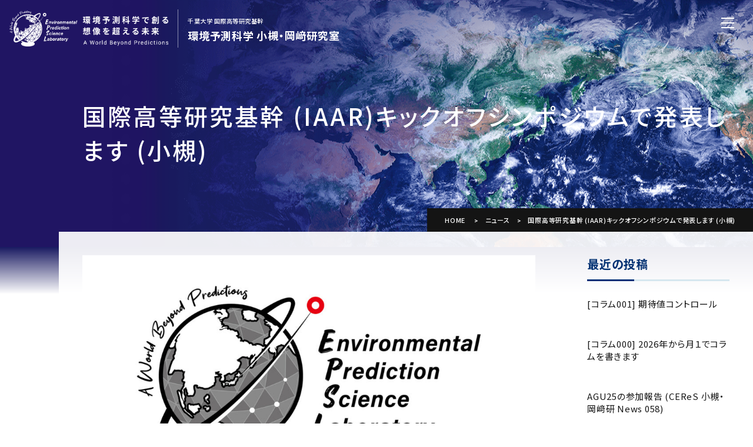

--- FILE ---
content_type: text/html; charset=UTF-8
request_url: https://kotsuki-lab.com/2022/07/12/2400/
body_size: 18378
content:
<!DOCTYPE html><html dir="ltr" lang="ja" prefix="og: https://ogp.me/ns#"><head><meta charset="UTF-8"><meta name="viewport" content="width=device-width,initial-scale=1.0"><meta http-equiv="X-UA-Compatible" content="ie=edge"><meta name="format-detection" content="telephone=no"><title>国際高等研究基幹 (IAAR)キックオフシンポジウムで発表します (小槻) | 環境予測科学 小槻・岡﨑研究室</title><style>img:is([sizes="auto" i], [sizes^="auto," i]) { contain-intrinsic-size: 3000px 1500px }</style><meta name="description" content="千葉大学学長主催の講演会シリーズ第２回「千葉大学から世界へ－新たな知の創出と価値の創造－」（国際高等研究基幹（" /><meta name="robots" content="max-image-preview:large" /><meta name="author" content="kotsuki"/><link rel="canonical" href="https://kotsuki-lab.com/2022/07/12/2400/" /><meta name="generator" content="All in One SEO (AIOSEO) 4.9.2" /><meta property="og:locale" content="ja_JP" /><meta property="og:site_name" content="環境予測科学 小槻・岡﨑研究室 | 千葉大学 環境リモートセンシング研究センター Environmental Prediction Science" /><meta property="og:type" content="article" /><meta property="og:title" content="国際高等研究基幹 (IAAR)キックオフシンポジウムで発表します (小槻) | 環境予測科学 小槻・岡﨑研究室" /><meta property="og:description" content="千葉大学学長主催の講演会シリーズ第２回「千葉大学から世界へ－新たな知の創出と価値の創造－」（国際高等研究基幹（" /><meta property="og:url" content="https://kotsuki-lab.com/2022/07/12/2400/" /><meta property="article:published_time" content="2022-07-12T02:38:23+00:00" /><meta property="article:modified_time" content="2022-07-12T02:53:39+00:00" /><meta name="twitter:card" content="summary" /><meta name="twitter:title" content="国際高等研究基幹 (IAAR)キックオフシンポジウムで発表します (小槻) | 環境予測科学 小槻・岡﨑研究室" /><meta name="twitter:description" content="千葉大学学長主催の講演会シリーズ第２回「千葉大学から世界へ－新たな知の創出と価値の創造－」（国際高等研究基幹（" /> <script type="application/ld+json" class="aioseo-schema">{"@context":"https:\/\/schema.org","@graph":[{"@type":"Article","@id":"https:\/\/kotsuki-lab.com\/2022\/07\/12\/2400\/#article","name":"\u56fd\u969b\u9ad8\u7b49\u7814\u7a76\u57fa\u5e79 (IAAR)\u30ad\u30c3\u30af\u30aa\u30d5\u30b7\u30f3\u30dd\u30b8\u30a6\u30e0\u3067\u767a\u8868\u3057\u307e\u3059 (\u5c0f\u69fb) | \u74b0\u5883\u4e88\u6e2c\u79d1\u5b66 \u5c0f\u69fb\u30fb\u5ca1\ufa11\u7814\u7a76\u5ba4","headline":"\u56fd\u969b\u9ad8\u7b49\u7814\u7a76\u57fa\u5e79 (IAAR)\u30ad\u30c3\u30af\u30aa\u30d5\u30b7\u30f3\u30dd\u30b8\u30a6\u30e0\u3067\u767a\u8868\u3057\u307e\u3059 (\u5c0f\u69fb)","author":{"@id":"https:\/\/kotsuki-lab.com\/author\/kotsuki\/#author"},"publisher":{"@id":"https:\/\/kotsuki-lab.com\/#organization"},"image":{"@type":"ImageObject","url":"https:\/\/kotsuki-lab.com\/wp-content\/uploads\/2022\/03\/logo1.jpg","width":1500,"height":791},"datePublished":"2022-07-12T11:38:23+09:00","dateModified":"2022-07-12T11:53:39+09:00","inLanguage":"ja","mainEntityOfPage":{"@id":"https:\/\/kotsuki-lab.com\/2022\/07\/12\/2400\/#webpage"},"isPartOf":{"@id":"https:\/\/kotsuki-lab.com\/2022\/07\/12\/2400\/#webpage"},"articleSection":"News, blog, \u8b1b\u6f14"},{"@type":"BreadcrumbList","@id":"https:\/\/kotsuki-lab.com\/2022\/07\/12\/2400\/#breadcrumblist","itemListElement":[{"@type":"ListItem","@id":"https:\/\/kotsuki-lab.com#listItem","position":1,"name":"\u30db\u30fc\u30e0","item":"https:\/\/kotsuki-lab.com","nextItem":{"@type":"ListItem","@id":"https:\/\/kotsuki-lab.com\/category\/news\/#listItem","name":"News"}},{"@type":"ListItem","@id":"https:\/\/kotsuki-lab.com\/category\/news\/#listItem","position":2,"name":"News","item":"https:\/\/kotsuki-lab.com\/category\/news\/","nextItem":{"@type":"ListItem","@id":"https:\/\/kotsuki-lab.com\/2022\/07\/12\/2400\/#listItem","name":"\u56fd\u969b\u9ad8\u7b49\u7814\u7a76\u57fa\u5e79 (IAAR)\u30ad\u30c3\u30af\u30aa\u30d5\u30b7\u30f3\u30dd\u30b8\u30a6\u30e0\u3067\u767a\u8868\u3057\u307e\u3059 (\u5c0f\u69fb)"},"previousItem":{"@type":"ListItem","@id":"https:\/\/kotsuki-lab.com#listItem","name":"\u30db\u30fc\u30e0"}},{"@type":"ListItem","@id":"https:\/\/kotsuki-lab.com\/2022\/07\/12\/2400\/#listItem","position":3,"name":"\u56fd\u969b\u9ad8\u7b49\u7814\u7a76\u57fa\u5e79 (IAAR)\u30ad\u30c3\u30af\u30aa\u30d5\u30b7\u30f3\u30dd\u30b8\u30a6\u30e0\u3067\u767a\u8868\u3057\u307e\u3059 (\u5c0f\u69fb)","previousItem":{"@type":"ListItem","@id":"https:\/\/kotsuki-lab.com\/category\/news\/#listItem","name":"News"}}]},{"@type":"Organization","@id":"https:\/\/kotsuki-lab.com\/#organization","name":"\u74b0\u5883\u4e88\u6e2c\u79d1\u5b66 \u5c0f\u69fb\u30fb\u5ca1\ufa11\u7814\u7a76\u5ba4","description":"\u5343\u8449\u5927\u5b66 \u74b0\u5883\u30ea\u30e2\u30fc\u30c8\u30bb\u30f3\u30b7\u30f3\u30b0\u7814\u7a76\u30bb\u30f3\u30bf\u30fc Environmental Prediction Science","url":"https:\/\/kotsuki-lab.com\/"},{"@type":"Person","@id":"https:\/\/kotsuki-lab.com\/author\/kotsuki\/#author","url":"https:\/\/kotsuki-lab.com\/author\/kotsuki\/","name":"kotsuki","image":{"@type":"ImageObject","@id":"https:\/\/kotsuki-lab.com\/2022\/07\/12\/2400\/#authorImage","url":"https:\/\/secure.gravatar.com\/avatar\/75bb0c7628ed97aa1de16fd2cd9b702043ae0f274172540506025e67628b01c6?s=96&d=mm&r=g","width":96,"height":96,"caption":"kotsuki"}},{"@type":"WebPage","@id":"https:\/\/kotsuki-lab.com\/2022\/07\/12\/2400\/#webpage","url":"https:\/\/kotsuki-lab.com\/2022\/07\/12\/2400\/","name":"\u56fd\u969b\u9ad8\u7b49\u7814\u7a76\u57fa\u5e79 (IAAR)\u30ad\u30c3\u30af\u30aa\u30d5\u30b7\u30f3\u30dd\u30b8\u30a6\u30e0\u3067\u767a\u8868\u3057\u307e\u3059 (\u5c0f\u69fb) | \u74b0\u5883\u4e88\u6e2c\u79d1\u5b66 \u5c0f\u69fb\u30fb\u5ca1\ufa11\u7814\u7a76\u5ba4","description":"\u5343\u8449\u5927\u5b66\u5b66\u9577\u4e3b\u50ac\u306e\u8b1b\u6f14\u4f1a\u30b7\u30ea\u30fc\u30ba\u7b2c\uff12\u56de\u300c\u5343\u8449\u5927\u5b66\u304b\u3089\u4e16\u754c\u3078\uff0d\u65b0\u305f\u306a\u77e5\u306e\u5275\u51fa\u3068\u4fa1\u5024\u306e\u5275\u9020\uff0d\u300d\uff08\u56fd\u969b\u9ad8\u7b49\u7814\u7a76\u57fa\u5e79\uff08","inLanguage":"ja","isPartOf":{"@id":"https:\/\/kotsuki-lab.com\/#website"},"breadcrumb":{"@id":"https:\/\/kotsuki-lab.com\/2022\/07\/12\/2400\/#breadcrumblist"},"author":{"@id":"https:\/\/kotsuki-lab.com\/author\/kotsuki\/#author"},"creator":{"@id":"https:\/\/kotsuki-lab.com\/author\/kotsuki\/#author"},"image":{"@type":"ImageObject","url":"https:\/\/kotsuki-lab.com\/wp-content\/uploads\/2022\/03\/logo1.jpg","@id":"https:\/\/kotsuki-lab.com\/2022\/07\/12\/2400\/#mainImage","width":1500,"height":791},"primaryImageOfPage":{"@id":"https:\/\/kotsuki-lab.com\/2022\/07\/12\/2400\/#mainImage"},"datePublished":"2022-07-12T11:38:23+09:00","dateModified":"2022-07-12T11:53:39+09:00"},{"@type":"WebSite","@id":"https:\/\/kotsuki-lab.com\/#website","url":"https:\/\/kotsuki-lab.com\/","name":"\u74b0\u5883\u4e88\u6e2c\u79d1\u5b66 \u5c0f\u69fb\u30fb\u5ca1\ufa11\u69fb\u7814\u7a76\u5ba4","description":"\u5343\u8449\u5927\u5b66 \u74b0\u5883\u30ea\u30e2\u30fc\u30c8\u30bb\u30f3\u30b7\u30f3\u30b0\u7814\u7a76\u30bb\u30f3\u30bf\u30fc Environmental Prediction Science","inLanguage":"ja","publisher":{"@id":"https:\/\/kotsuki-lab.com\/#organization"}}]}</script> <meta name="dlm-version" content="5.1.6"><link rel='dns-prefetch' href='//webfonts.xserver.jp' /><link rel='dns-prefetch' href='//use.fontawesome.com' /><link rel='dns-prefetch' href='//fonts.googleapis.com' /><link rel='dns-prefetch' href='//maxcdn.bootstrapcdn.com' /> <script defer src="[data-uri]"></script> <style id='wp-emoji-styles-inline-css'>img.wp-smiley, img.emoji {
		display: inline !important;
		border: none !important;
		box-shadow: none !important;
		height: 1em !important;
		width: 1em !important;
		margin: 0 0.07em !important;
		vertical-align: -0.1em !important;
		background: none !important;
		padding: 0 !important;
	}</style><link rel='stylesheet' id='wp-block-library-css' href='https://kotsuki-lab.com/wp-includes/css/dist/block-library/style.min.css?ver=6.8.3' media='all' /><style id='wp-block-library-theme-inline-css'>.wp-block-audio :where(figcaption){color:#555;font-size:13px;text-align:center}.is-dark-theme .wp-block-audio :where(figcaption){color:#ffffffa6}.wp-block-audio{margin:0 0 1em}.wp-block-code{border:1px solid #ccc;border-radius:4px;font-family:Menlo,Consolas,monaco,monospace;padding:.8em 1em}.wp-block-embed :where(figcaption){color:#555;font-size:13px;text-align:center}.is-dark-theme .wp-block-embed :where(figcaption){color:#ffffffa6}.wp-block-embed{margin:0 0 1em}.blocks-gallery-caption{color:#555;font-size:13px;text-align:center}.is-dark-theme .blocks-gallery-caption{color:#ffffffa6}:root :where(.wp-block-image figcaption){color:#555;font-size:13px;text-align:center}.is-dark-theme :root :where(.wp-block-image figcaption){color:#ffffffa6}.wp-block-image{margin:0 0 1em}.wp-block-pullquote{border-bottom:4px solid;border-top:4px solid;color:currentColor;margin-bottom:1.75em}.wp-block-pullquote cite,.wp-block-pullquote footer,.wp-block-pullquote__citation{color:currentColor;font-size:.8125em;font-style:normal;text-transform:uppercase}.wp-block-quote{border-left:.25em solid;margin:0 0 1.75em;padding-left:1em}.wp-block-quote cite,.wp-block-quote footer{color:currentColor;font-size:.8125em;font-style:normal;position:relative}.wp-block-quote:where(.has-text-align-right){border-left:none;border-right:.25em solid;padding-left:0;padding-right:1em}.wp-block-quote:where(.has-text-align-center){border:none;padding-left:0}.wp-block-quote.is-large,.wp-block-quote.is-style-large,.wp-block-quote:where(.is-style-plain){border:none}.wp-block-search .wp-block-search__label{font-weight:700}.wp-block-search__button{border:1px solid #ccc;padding:.375em .625em}:where(.wp-block-group.has-background){padding:1.25em 2.375em}.wp-block-separator.has-css-opacity{opacity:.4}.wp-block-separator{border:none;border-bottom:2px solid;margin-left:auto;margin-right:auto}.wp-block-separator.has-alpha-channel-opacity{opacity:1}.wp-block-separator:not(.is-style-wide):not(.is-style-dots){width:100px}.wp-block-separator.has-background:not(.is-style-dots){border-bottom:none;height:1px}.wp-block-separator.has-background:not(.is-style-wide):not(.is-style-dots){height:2px}.wp-block-table{margin:0 0 1em}.wp-block-table td,.wp-block-table th{word-break:normal}.wp-block-table :where(figcaption){color:#555;font-size:13px;text-align:center}.is-dark-theme .wp-block-table :where(figcaption){color:#ffffffa6}.wp-block-video :where(figcaption){color:#555;font-size:13px;text-align:center}.is-dark-theme .wp-block-video :where(figcaption){color:#ffffffa6}.wp-block-video{margin:0 0 1em}:root :where(.wp-block-template-part.has-background){margin-bottom:0;margin-top:0;padding:1.25em 2.375em}</style><style id='classic-theme-styles-inline-css'>/*! This file is auto-generated */
.wp-block-button__link{color:#fff;background-color:#32373c;border-radius:9999px;box-shadow:none;text-decoration:none;padding:calc(.667em + 2px) calc(1.333em + 2px);font-size:1.125em}.wp-block-file__button{background:#32373c;color:#fff;text-decoration:none}</style><link rel='stylesheet' id='aioseo/css/src/vue/standalone/blocks/table-of-contents/global.scss-css' href='https://kotsuki-lab.com/wp-content/cache/autoptimize/autoptimize_single_8aeaa129c1f80e6e5dbaa329351d1482.php?ver=4.9.2' media='all' /><style id='global-styles-inline-css'>:root{--wp--preset--aspect-ratio--square: 1;--wp--preset--aspect-ratio--4-3: 4/3;--wp--preset--aspect-ratio--3-4: 3/4;--wp--preset--aspect-ratio--3-2: 3/2;--wp--preset--aspect-ratio--2-3: 2/3;--wp--preset--aspect-ratio--16-9: 16/9;--wp--preset--aspect-ratio--9-16: 9/16;--wp--preset--color--black: #000000;--wp--preset--color--cyan-bluish-gray: #abb8c3;--wp--preset--color--white: #ffffff;--wp--preset--color--pale-pink: #f78da7;--wp--preset--color--vivid-red: #cf2e2e;--wp--preset--color--luminous-vivid-orange: #ff6900;--wp--preset--color--luminous-vivid-amber: #fcb900;--wp--preset--color--light-green-cyan: #7bdcb5;--wp--preset--color--vivid-green-cyan: #00d084;--wp--preset--color--pale-cyan-blue: #8ed1fc;--wp--preset--color--vivid-cyan-blue: #0693e3;--wp--preset--color--vivid-purple: #9b51e0;--wp--preset--gradient--vivid-cyan-blue-to-vivid-purple: linear-gradient(135deg,rgba(6,147,227,1) 0%,rgb(155,81,224) 100%);--wp--preset--gradient--light-green-cyan-to-vivid-green-cyan: linear-gradient(135deg,rgb(122,220,180) 0%,rgb(0,208,130) 100%);--wp--preset--gradient--luminous-vivid-amber-to-luminous-vivid-orange: linear-gradient(135deg,rgba(252,185,0,1) 0%,rgba(255,105,0,1) 100%);--wp--preset--gradient--luminous-vivid-orange-to-vivid-red: linear-gradient(135deg,rgba(255,105,0,1) 0%,rgb(207,46,46) 100%);--wp--preset--gradient--very-light-gray-to-cyan-bluish-gray: linear-gradient(135deg,rgb(238,238,238) 0%,rgb(169,184,195) 100%);--wp--preset--gradient--cool-to-warm-spectrum: linear-gradient(135deg,rgb(74,234,220) 0%,rgb(151,120,209) 20%,rgb(207,42,186) 40%,rgb(238,44,130) 60%,rgb(251,105,98) 80%,rgb(254,248,76) 100%);--wp--preset--gradient--blush-light-purple: linear-gradient(135deg,rgb(255,206,236) 0%,rgb(152,150,240) 100%);--wp--preset--gradient--blush-bordeaux: linear-gradient(135deg,rgb(254,205,165) 0%,rgb(254,45,45) 50%,rgb(107,0,62) 100%);--wp--preset--gradient--luminous-dusk: linear-gradient(135deg,rgb(255,203,112) 0%,rgb(199,81,192) 50%,rgb(65,88,208) 100%);--wp--preset--gradient--pale-ocean: linear-gradient(135deg,rgb(255,245,203) 0%,rgb(182,227,212) 50%,rgb(51,167,181) 100%);--wp--preset--gradient--electric-grass: linear-gradient(135deg,rgb(202,248,128) 0%,rgb(113,206,126) 100%);--wp--preset--gradient--midnight: linear-gradient(135deg,rgb(2,3,129) 0%,rgb(40,116,252) 100%);--wp--preset--font-size--small: 13px;--wp--preset--font-size--medium: 20px;--wp--preset--font-size--large: 36px;--wp--preset--font-size--x-large: 42px;--wp--preset--spacing--20: 0.44rem;--wp--preset--spacing--30: 0.67rem;--wp--preset--spacing--40: 1rem;--wp--preset--spacing--50: 1.5rem;--wp--preset--spacing--60: 2.25rem;--wp--preset--spacing--70: 3.38rem;--wp--preset--spacing--80: 5.06rem;--wp--preset--shadow--natural: 6px 6px 9px rgba(0, 0, 0, 0.2);--wp--preset--shadow--deep: 12px 12px 50px rgba(0, 0, 0, 0.4);--wp--preset--shadow--sharp: 6px 6px 0px rgba(0, 0, 0, 0.2);--wp--preset--shadow--outlined: 6px 6px 0px -3px rgba(255, 255, 255, 1), 6px 6px rgba(0, 0, 0, 1);--wp--preset--shadow--crisp: 6px 6px 0px rgba(0, 0, 0, 1);}:where(.is-layout-flex){gap: 0.5em;}:where(.is-layout-grid){gap: 0.5em;}body .is-layout-flex{display: flex;}.is-layout-flex{flex-wrap: wrap;align-items: center;}.is-layout-flex > :is(*, div){margin: 0;}body .is-layout-grid{display: grid;}.is-layout-grid > :is(*, div){margin: 0;}:where(.wp-block-columns.is-layout-flex){gap: 2em;}:where(.wp-block-columns.is-layout-grid){gap: 2em;}:where(.wp-block-post-template.is-layout-flex){gap: 1.25em;}:where(.wp-block-post-template.is-layout-grid){gap: 1.25em;}.has-black-color{color: var(--wp--preset--color--black) !important;}.has-cyan-bluish-gray-color{color: var(--wp--preset--color--cyan-bluish-gray) !important;}.has-white-color{color: var(--wp--preset--color--white) !important;}.has-pale-pink-color{color: var(--wp--preset--color--pale-pink) !important;}.has-vivid-red-color{color: var(--wp--preset--color--vivid-red) !important;}.has-luminous-vivid-orange-color{color: var(--wp--preset--color--luminous-vivid-orange) !important;}.has-luminous-vivid-amber-color{color: var(--wp--preset--color--luminous-vivid-amber) !important;}.has-light-green-cyan-color{color: var(--wp--preset--color--light-green-cyan) !important;}.has-vivid-green-cyan-color{color: var(--wp--preset--color--vivid-green-cyan) !important;}.has-pale-cyan-blue-color{color: var(--wp--preset--color--pale-cyan-blue) !important;}.has-vivid-cyan-blue-color{color: var(--wp--preset--color--vivid-cyan-blue) !important;}.has-vivid-purple-color{color: var(--wp--preset--color--vivid-purple) !important;}.has-black-background-color{background-color: var(--wp--preset--color--black) !important;}.has-cyan-bluish-gray-background-color{background-color: var(--wp--preset--color--cyan-bluish-gray) !important;}.has-white-background-color{background-color: var(--wp--preset--color--white) !important;}.has-pale-pink-background-color{background-color: var(--wp--preset--color--pale-pink) !important;}.has-vivid-red-background-color{background-color: var(--wp--preset--color--vivid-red) !important;}.has-luminous-vivid-orange-background-color{background-color: var(--wp--preset--color--luminous-vivid-orange) !important;}.has-luminous-vivid-amber-background-color{background-color: var(--wp--preset--color--luminous-vivid-amber) !important;}.has-light-green-cyan-background-color{background-color: var(--wp--preset--color--light-green-cyan) !important;}.has-vivid-green-cyan-background-color{background-color: var(--wp--preset--color--vivid-green-cyan) !important;}.has-pale-cyan-blue-background-color{background-color: var(--wp--preset--color--pale-cyan-blue) !important;}.has-vivid-cyan-blue-background-color{background-color: var(--wp--preset--color--vivid-cyan-blue) !important;}.has-vivid-purple-background-color{background-color: var(--wp--preset--color--vivid-purple) !important;}.has-black-border-color{border-color: var(--wp--preset--color--black) !important;}.has-cyan-bluish-gray-border-color{border-color: var(--wp--preset--color--cyan-bluish-gray) !important;}.has-white-border-color{border-color: var(--wp--preset--color--white) !important;}.has-pale-pink-border-color{border-color: var(--wp--preset--color--pale-pink) !important;}.has-vivid-red-border-color{border-color: var(--wp--preset--color--vivid-red) !important;}.has-luminous-vivid-orange-border-color{border-color: var(--wp--preset--color--luminous-vivid-orange) !important;}.has-luminous-vivid-amber-border-color{border-color: var(--wp--preset--color--luminous-vivid-amber) !important;}.has-light-green-cyan-border-color{border-color: var(--wp--preset--color--light-green-cyan) !important;}.has-vivid-green-cyan-border-color{border-color: var(--wp--preset--color--vivid-green-cyan) !important;}.has-pale-cyan-blue-border-color{border-color: var(--wp--preset--color--pale-cyan-blue) !important;}.has-vivid-cyan-blue-border-color{border-color: var(--wp--preset--color--vivid-cyan-blue) !important;}.has-vivid-purple-border-color{border-color: var(--wp--preset--color--vivid-purple) !important;}.has-vivid-cyan-blue-to-vivid-purple-gradient-background{background: var(--wp--preset--gradient--vivid-cyan-blue-to-vivid-purple) !important;}.has-light-green-cyan-to-vivid-green-cyan-gradient-background{background: var(--wp--preset--gradient--light-green-cyan-to-vivid-green-cyan) !important;}.has-luminous-vivid-amber-to-luminous-vivid-orange-gradient-background{background: var(--wp--preset--gradient--luminous-vivid-amber-to-luminous-vivid-orange) !important;}.has-luminous-vivid-orange-to-vivid-red-gradient-background{background: var(--wp--preset--gradient--luminous-vivid-orange-to-vivid-red) !important;}.has-very-light-gray-to-cyan-bluish-gray-gradient-background{background: var(--wp--preset--gradient--very-light-gray-to-cyan-bluish-gray) !important;}.has-cool-to-warm-spectrum-gradient-background{background: var(--wp--preset--gradient--cool-to-warm-spectrum) !important;}.has-blush-light-purple-gradient-background{background: var(--wp--preset--gradient--blush-light-purple) !important;}.has-blush-bordeaux-gradient-background{background: var(--wp--preset--gradient--blush-bordeaux) !important;}.has-luminous-dusk-gradient-background{background: var(--wp--preset--gradient--luminous-dusk) !important;}.has-pale-ocean-gradient-background{background: var(--wp--preset--gradient--pale-ocean) !important;}.has-electric-grass-gradient-background{background: var(--wp--preset--gradient--electric-grass) !important;}.has-midnight-gradient-background{background: var(--wp--preset--gradient--midnight) !important;}.has-small-font-size{font-size: var(--wp--preset--font-size--small) !important;}.has-medium-font-size{font-size: var(--wp--preset--font-size--medium) !important;}.has-large-font-size{font-size: var(--wp--preset--font-size--large) !important;}.has-x-large-font-size{font-size: var(--wp--preset--font-size--x-large) !important;}
:where(.wp-block-post-template.is-layout-flex){gap: 1.25em;}:where(.wp-block-post-template.is-layout-grid){gap: 1.25em;}
:where(.wp-block-columns.is-layout-flex){gap: 2em;}:where(.wp-block-columns.is-layout-grid){gap: 2em;}
:root :where(.wp-block-pullquote){font-size: 1.5em;line-height: 1.6;}</style><link rel='stylesheet' id='contact-form-7-css' href='https://kotsuki-lab.com/wp-content/cache/autoptimize/autoptimize_single_64ac31699f5326cb3c76122498b76f66.php?ver=6.1.4' media='all' /><link rel='stylesheet' id='tcd-maps-css' href='https://kotsuki-lab.com/wp-content/cache/autoptimize/autoptimize_single_ae41711275a9e159c0142730f027f765.php?ver=6.8.3' media='all' /><link rel='stylesheet' id='my-styles-css' href='https://kotsuki-lab.com/wp-content/cache/autoptimize/autoptimize_single_786d3ebe645e4750c4919f5eb6a2e67c.php?ver=1769087022' media='all' /><link rel='stylesheet' id='my-swiper-css' href='https://kotsuki-lab.com/wp-content/themes/kotsuki_lab/css/swiper.min.css?ver=1769087022' media='all' /><link rel='stylesheet' id='mytheme-fontawesome-css' href='https://use.fontawesome.com/releases/v5.12.0/css/all.css' media='all' /><link rel='stylesheet' id='google-font-css' href='//fonts.googleapis.com/css?family=M+PLUS+Rounded+1c&#038;ver=6.8.3' media='all' /><link rel='stylesheet' id='font-awesome-css' href='//maxcdn.bootstrapcdn.com/font-awesome/4.7.0/css/font-awesome.min.css?ver=6.8.3' media='all' /><link rel='stylesheet' id='slb_core-css' href='https://kotsuki-lab.com/wp-content/cache/autoptimize/autoptimize_single_a5bb779e3f9eef4a7dac11ff9eb10e19.php?ver=2.9.4' media='all' /> <script src="https://kotsuki-lab.com/wp-includes/js/jquery/jquery.min.js?ver=3.7.1" id="jquery-core-js"></script> <script defer src="https://kotsuki-lab.com/wp-includes/js/jquery/jquery-migrate.min.js?ver=3.4.1" id="jquery-migrate-js"></script> <script defer src="//webfonts.xserver.jp/js/xserverv3.js?fadein=0&amp;ver=2.0.9" id="typesquare_std-js"></script> <script defer src="https://kotsuki-lab.com/wp-content/plugins/google-analyticator/external-tracking.min.js?ver=6.5.4" id="ga-external-tracking-js"></script> <link rel="https://api.w.org/" href="https://kotsuki-lab.com/wp-json/" /><link rel="alternate" title="JSON" type="application/json" href="https://kotsuki-lab.com/wp-json/wp/v2/posts/2400" /><link rel="EditURI" type="application/rsd+xml" title="RSD" href="https://kotsuki-lab.com/xmlrpc.php?rsd" /><meta name="generator" content="WordPress 6.8.3" /><link rel='shortlink' href='https://kotsuki-lab.com/?p=2400' /><link rel="alternate" title="oEmbed (JSON)" type="application/json+oembed" href="https://kotsuki-lab.com/wp-json/oembed/1.0/embed?url=https%3A%2F%2Fkotsuki-lab.com%2F2022%2F07%2F12%2F2400%2F" /><link rel="alternate" title="oEmbed (XML)" type="text/xml+oembed" href="https://kotsuki-lab.com/wp-json/oembed/1.0/embed?url=https%3A%2F%2Fkotsuki-lab.com%2F2022%2F07%2F12%2F2400%2F&#038;format=xml" /><link rel="icon" href="https://kotsuki-lab.com/wp-content/uploads/2022/03/cropped-favicon2-32x32.png" sizes="32x32" /><link rel="icon" href="https://kotsuki-lab.com/wp-content/uploads/2022/03/cropped-favicon2-192x192.png" sizes="192x192" /><link rel="apple-touch-icon" href="https://kotsuki-lab.com/wp-content/uploads/2022/03/cropped-favicon2-180x180.png" /><meta name="msapplication-TileImage" content="https://kotsuki-lab.com/wp-content/uploads/2022/03/cropped-favicon2-270x270.png" />  <script defer src="[data-uri]"></script> <script type="text/javascript">(function(i,s,o,g,r,a,m){i['GoogleAnalyticsObject']=r;i[r]=i[r]||function(){
	(i[r].q=i[r].q||[]).push(arguments)},i[r].l=1*new Date();a=s.createElement(o),
	m=s.getElementsByTagName(o)[0];a.async=1;a.src=g;m.parentNode.insertBefore(a,m)
	})(window,document,'script','//www.google-analytics.com/analytics.js','ga');
	ga('create', 'UA-159628745-1', 'auto');
 
	ga('send', 'pageview');</script> <style id="wp-custom-css">/*研究内容*/
.research-card {
	padding: 32px 32px 12px 32px ;
	box-shadow:0 3px 10px 0 rgba(0,0,0,.15);
}
@media (max-width: 767px) {
	.research-card {
    padding: 20px 20px 0px 20px;
  }
}
.research-card-thumbnail img {
	border: solid 1px #99ACC7;
}
.research-card h3.research-card-title {
	padding: 10px 0px 5px 10px;
	border-bottom: solid 2px #d6e7ef;
}
p.research-card-content {
	margin: 0px;
	padding-top: 5px;align-content
}
.research-card-2 {
	padding: 32px 32px 12px 32px ;
}
@media (max-width: 767px) {
	.research-card-2 {
    padding: 20px 20px 0px 20px;
  }
}
.research-card-2 h3.research-card-title {
	padding: 10px 0px 5px 10px;
	border-bottom: solid 2px #d6e7ef;
}
.left span {
	display:inline-block;
	padding: 0.25em 0.5em;
  border-left: 5px solid #003072;
}

/*研究会投稿ページ*/
.content-block .research-meeting-heading {
	font-size: 2.2rem;
	padding-bottom: 8px;
}
/*科学論文*/
.paper-card {
	padding: 32px 32px 12px 32px ;
	box-shadow:0 3px 10px 0 rgba(0,0,0,.15);
	background-color: #fff;
}
.page .paper-card p {
	padding: 0 ;
}
.paper-card img {
	border: solid 1px #99ACC7;
}
.paper-card-2 {
	padding: 32px 32px 12px 32px ;
	box-shadow:0 3px 10px 0 rgba(0,0,0,.15);
	background-color: #f8f8f8;
}
.page .paper-card-2 p {
	padding: 0 ;
}
/*卒業生の声*/
.voice-title {
    border-bottom: solid 2px #d6e7ef;
    padding: 0px 0px 5px 10px;
    margin-top: 0px;
}
.voice-content {
	margin: 0px;
	font-weight: 500;
}
/* Download Monitor タイトルを青色指定 */
#download-link-6392 {
    color: #0000ff !important;
}
/* Download Monitor 画像 + テキスト */
a.download-custom {
    display: inline-flex;
    flex-direction: column; 
    align-items: center;
    margin: 10px; 
}
a.download-custom .download-text {
    color: #0000ff;
}
/*ギャラリー最終行拡大しない*/
.wp-block-gallery.has-nested-images figure.wp-block-image {
  flex-grow: 0;
}
/*ロゴについて DLサムネイル背景色*/
.col3.add-bgc-2 img {
  background-color: #303030;
}
/* サイトタイトル */
@media (min-width: 768px) and (max-width: 1419px) {
	  header .header-bar .site-title a .site-logo {
    margin-right: 16px;
  }
  header .header-bar .site-title a .site-logo img {
    width: 270px;
    height: auto;
  }
}
@media (min-width: 768px) and (max-width: 1419px) {
  header .header-bar .site-title.en a .site-logo {
    margin-right: 8px;
  }
}
@media (min-width: 768px) {
  header .header-bar .site-title a .site-name {
    padding: 12px 0 8px 16px;
  }
	header .header-bar .site-title.en a .site-name {
    padding: 0 0 0 16px;
  }
}</style></head><body class="wp-singular post-template-default single single-post postid-2400 single-format-standard wp-embed-responsive wp-theme-kotsuki_lab"><div id="wrap"><header><div class="header-bar <br /> <b>Warning</b>:  Undefined array key 0 in <b>/home/lawyers/kotsuki-lab.com/public_html/wp-content/themes/kotsuki_lab/functions/basic.php</b> on line <b>146</b><br /> "><div class="site-title"> <a href="https://kotsuki-lab.com"><div class="site-logo"> <img class="toggle_img" src="https://kotsuki-lab.com/wp-content/uploads/2025/10/logo_3_pc.png" width="270px" height="auto" alt="小槻研究室"></div><div class="site-name"> <span>千葉大学 国際高等研究基幹</span>環境予測科学 小槻・岡﨑研究室</div> </a></div><div class="header-nav"><div class="header-nav_inner"><div class="nav"><ul id="globalMenu" class="global-menu"><li id="menu-item-1487" class="menu-item menu-item-type-post_type menu-item-object-page menu-item-has-children menu-item-1487"><a href="https://kotsuki-lab.com/reserch/environmental_prediction_science/">研究室について</a><ul class="sub-menu"><li id="menu-item-1608" class="menu-item menu-item-type-post_type menu-item-object-page menu-item-1608"><a href="https://kotsuki-lab.com/research/mission-statement/">理念とミッション</a></li><li id="menu-item-1545" class="menu-item menu-item-type-post_type menu-item-object-page menu-item-1545"><a href="https://kotsuki-lab.com/research/environmental-prediction-science/">研究ビジョン</a></li><li id="menu-item-4793" class="menu-item menu-item-type-post_type menu-item-object-page menu-item-4793"><a href="https://kotsuki-lab.com/research/considerations/">成長の場としての特徴</a></li><li id="menu-item-6461" class="menu-item menu-item-type-post_type menu-item-object-page menu-item-6461"><a href="https://kotsuki-lab.com/research/annual-plan/">年次計画と統計</a></li><li id="menu-item-6510" class="menu-item menu-item-type-post_type menu-item-object-page menu-item-6510"><a href="https://kotsuki-lab.com/research/medium-plan/">中期目標と自己評価</a></li></ul></li><li id="menu-item-4732" class="menu-item menu-item-type-post_type menu-item-object-page menu-item-has-children menu-item-4732"><a href="https://kotsuki-lab.com/research-interests/">研究内容</a><ul class="sub-menu"><li id="menu-item-4733" class="menu-item menu-item-type-post_type menu-item-object-page menu-item-4733"><a href="https://kotsuki-lab.com/research-interests/list/">全体像</a></li><li id="menu-item-4738" class="menu-item menu-item-type-post_type menu-item-object-page menu-item-4738"><a href="https://kotsuki-lab.com/research-interests/data-assimilation/">データ同化・数値気象予測</a></li><li id="menu-item-4737" class="menu-item menu-item-type-post_type menu-item-object-page menu-item-4737"><a href="https://kotsuki-lab.com/research-interests/deep-learning/">深層学習・AI災害予測</a></li><li id="menu-item-4736" class="menu-item menu-item-type-post_type menu-item-object-page menu-item-4736"><a href="https://kotsuki-lab.com/research-interests/quantum-computation/">量子計算・アニーリング・最適化</a></li><li id="menu-item-4735" class="menu-item menu-item-type-post_type menu-item-object-page menu-item-4735"><a href="https://kotsuki-lab.com/research-interests/global-precipitation-map/">全球降水マップ・全球降水観測計画</a></li><li id="menu-item-4734" class="menu-item menu-item-type-post_type menu-item-object-page menu-item-4734"><a href="https://kotsuki-lab.com/research-interests/weather-control/">気象制御研究</a></li><li id="menu-item-1611" class="menu-item menu-item-type-post_type menu-item-object-page menu-item-1611"><a href="https://kotsuki-lab.com/research-interests/projects/">研究プロジェクト一覧</a></li><li id="menu-item-3236" class="menu-item menu-item-type-custom menu-item-object-custom menu-item-3236"><a href="https://beyond-predictions.com/">ムーンショット・小槻プロジェクトHP</a></li></ul></li><li id="menu-item-1488" class="menu-item menu-item-type-post_type menu-item-object-page menu-item-has-children menu-item-1488"><a href="https://kotsuki-lab.com/achievements/">研究成果</a><ul class="sub-menu"><li id="menu-item-1609" class="menu-item menu-item-type-post_type menu-item-object-page menu-item-1609"><a href="https://kotsuki-lab.com/achievements/publications/">科学論文</a></li><li id="menu-item-1615" class="menu-item menu-item-type-post_type menu-item-object-page menu-item-1615"><a href="https://kotsuki-lab.com/achievements/thesis/">卒論・修論・博論</a></li><li id="menu-item-1610" class="menu-item menu-item-type-post_type menu-item-object-page menu-item-1610"><a href="https://kotsuki-lab.com/achievements/presentations/">受賞</a></li><li id="menu-item-4970" class="menu-item menu-item-type-post_type menu-item-object-page menu-item-4970"><a href="https://kotsuki-lab.com/achievements/research-meeting/">研究会</a></li><li id="menu-item-1612" class="menu-item menu-item-type-post_type menu-item-object-page menu-item-1612"><a href="https://kotsuki-lab.com/achievements/media/">メディア</a></li><li id="menu-item-4564" class="menu-item menu-item-type-post_type menu-item-object-page menu-item-4564"><a href="https://kotsuki-lab.com/achievements/outreach/">アウトリーチ</a></li><li id="menu-item-5486" class="menu-item menu-item-type-post_type menu-item-object-page menu-item-5486"><a href="https://kotsuki-lab.com/achievements/lecture-for-youth/">小中高校生向け資料</a></li></ul></li><li id="menu-item-1740" class="menu-item menu-item-type-post_type menu-item-object-page menu-item-has-children menu-item-1740"><a href="https://kotsuki-lab.com/members/">メンバー</a><ul class="sub-menu"><li id="menu-item-1741" class="menu-item menu-item-type-post_type menu-item-object-page menu-item-1741"><a href="https://kotsuki-lab.com/members/teachers-staffs-students/">教員/スタッフ/学生</a></li><li id="menu-item-1613" class="menu-item menu-item-type-post_type menu-item-object-page menu-item-1613"><a href="https://kotsuki-lab.com/members/alumni/">OB/OGの進路</a></li></ul></li><li id="menu-item-484" class="menu-item menu-item-type-taxonomy menu-item-object-category current-post-ancestor current-menu-parent current-post-parent menu-item-has-children menu-item-484"><a href="https://kotsuki-lab.com/category/news/">ニュース</a><ul class="sub-menu"><li id="menu-item-2402" class="menu-item menu-item-type-taxonomy menu-item-object-category current-post-ancestor current-menu-parent current-post-parent menu-item-2402"><a href="https://kotsuki-lab.com/category/%e8%ac%9b%e6%bc%94/">講演</a></li><li id="menu-item-689" class="menu-item menu-item-type-taxonomy menu-item-object-category current-post-ancestor current-menu-parent current-post-parent menu-item-689"><a href="https://kotsuki-lab.com/category/blog/">ブログ</a></li><li id="menu-item-667" class="menu-item menu-item-type-taxonomy menu-item-object-category menu-item-667"><a href="https://kotsuki-lab.com/category/kotsuki-s-thought/">小槻さん通信</a></li></ul></li><li id="menu-item-360" class="menu-item menu-item-type-post_type menu-item-object-page menu-item-has-children menu-item-360"><a href="https://kotsuki-lab.com/gallery/">ギャラリー</a><ul class="sub-menu"><li id="menu-item-1805" class="menu-item menu-item-type-post_type menu-item-object-page menu-item-1805"><a href="https://kotsuki-lab.com/gallery/photo/">Group Photo</a></li><li id="menu-item-6771" class="menu-item menu-item-type-post_type menu-item-object-page menu-item-6771"><a href="https://kotsuki-lab.com/gallery/lab-life/">Lab Life</a></li><li id="menu-item-2032" class="menu-item menu-item-type-post_type menu-item-object-post menu-item-2032"><a href="https://kotsuki-lab.com/2021/12/27/1420/">計算機の整備状況</a></li><li id="menu-item-2874" class="menu-item menu-item-type-post_type menu-item-object-page menu-item-2874"><a href="https://kotsuki-lab.com/gallery/logo/">研究室ロゴ</a></li></ul></li><li id="menu-item-1617" class="menu-item menu-item-type-post_type menu-item-object-page menu-item-has-children menu-item-1617"><a href="https://kotsuki-lab.com/recruit/">研究室への参加</a><ul class="sub-menu"><li id="menu-item-1618" class="menu-item menu-item-type-post_type menu-item-object-page menu-item-1618"><a href="https://kotsuki-lab.com/recruit/information/">採用情報・参加方法</a></li><li id="menu-item-5807" class="menu-item menu-item-type-post_type menu-item-object-page menu-item-5807"><a href="https://kotsuki-lab.com/recruit/alumni_voice/">卒業生の声</a></li><li id="menu-item-1534" class="menu-item menu-item-type-post_type menu-item-object-page menu-item-1534"><a href="https://kotsuki-lab.com/recruit/openlab/">オープンラボ（千葉大・情報）</a></li><li id="menu-item-5690" class="menu-item menu-item-type-post_type menu-item-object-page menu-item-5690"><a href="https://kotsuki-lab.com/recruit/collaboration/">企業共同研究・寄付金のご案内</a></li><li id="menu-item-7095" class="menu-item menu-item-type-post_type menu-item-object-page menu-item-7095"><a href="https://kotsuki-lab.com/ResearcPolicies/">Research Policies</a></li></ul></li><li id="menu-item-6613" class="menu-item menu-item-type-post_type menu-item-object-page menu-item-has-children menu-item-6613"><a href="https://kotsuki-lab.com/philosophy/">フィロソフィ―</a><ul class="sub-menu"><li id="menu-item-6533" class="menu-item menu-item-type-post_type menu-item-object-page menu-item-6533"><a href="https://kotsuki-lab.com/philosophy/principles/">研究活動の原則</a></li><li id="menu-item-2066" class="menu-item menu-item-type-post_type menu-item-object-page menu-item-2066"><a href="https://kotsuki-lab.com/philosophy/postdoc/">博士・研究員の方針</a></li><li id="menu-item-2437" class="menu-item menu-item-type-post_type menu-item-object-page menu-item-2437"><a href="https://kotsuki-lab.com/philosophy/assistant/">補佐員の方針</a></li><li id="menu-item-6677" class="menu-item menu-item-type-post_type menu-item-object-post menu-item-6677"><a href="https://kotsuki-lab.com/2025/09/12/6675/">研究室で身に着けてほしいファンダメンタル</a></li><li id="menu-item-5342" class="menu-item menu-item-type-post_type menu-item-object-page menu-item-5342"><a href="https://kotsuki-lab.com/philosophy/kotsukism/">小槻のイズム</a></li></ul></li><li id="menu-item-1491" class="menu-item menu-item-type-post_type menu-item-object-page menu-item-has-children menu-item-1491"><a href="https://kotsuki-lab.com/education/">教育コンテンツ</a><ul class="sub-menu"><li id="menu-item-6277" class="menu-item menu-item-type-post_type menu-item-object-page menu-item-6277"><a href="https://kotsuki-lab.com/education/framework/">フレームワーク</a></li><li id="menu-item-1630" class="menu-item menu-item-type-custom menu-item-object-custom menu-item-1630"><a href="https://kotsuki-lab.com/internal-pages/">学習教材</a></li><li id="menu-item-1509" class="menu-item menu-item-type-custom menu-item-object-custom menu-item-1509"><a href="https://kotsuki-lab.com/hints/">研究活動のヒント</a></li><li id="menu-item-2222" class="menu-item menu-item-type-post_type menu-item-object-page menu-item-2222"><a href="https://kotsuki-lab.com/education/PaperMain/">論文執筆Q&#038;A</a></li><li id="menu-item-1802" class="menu-item menu-item-type-post_type menu-item-object-page menu-item-1802"><a href="https://kotsuki-lab.com/education/Youtube/">研究室YouTube</a></li><li id="menu-item-806" class="menu-item menu-item-type-custom menu-item-object-custom menu-item-806"><a target="_blank" href="https://qiita.com/organizations/kotsuki-lab">Qiita (group)</a></li></ul></li></ul></div><div class="select-lang"> <a href="https://kotsuki-lab.com/en/">ENGLISH</a></div><div class="button"> <a href="https://kotsuki-lab.com/contact/"> お問い合わせ・アクセス </a></div></div></div></div> <button class="toggle" id="open_nav" onclick="menuDisplay()"><span></span><span></span><span></span></button></header><div class="title-header"><div class="content_header_block"><div class="content_header"></div></div><div class="common-heading"><h1>国際高等研究基幹 (IAAR)キックオフシンポジウムで発表します (小槻)</h1></div></div><div class="breadcrumb"><ul><li class="breadcrumb_home"> <a href="https://kotsuki-lab.com">HOME </a><span>></span></li><li> <a href="https://kotsuki-lab.com/category/news/">ニュース</a><span>></span></li><li>国際高等研究基幹 (IAAR)キックオフシンポジウムで発表します (小槻)</li></ul></div><main><div class="content-block wide"><div class="post-content"><div class="post-block"><div class="output-eye-catch"><img width="1024" height="540" src="https://kotsuki-lab.com/wp-content/uploads/2022/03/logo1-1024x540.jpg" class="attachment-large size-large wp-post-image" alt="" decoding="async" fetchpriority="high" srcset="https://kotsuki-lab.com/wp-content/uploads/2022/03/logo1-1024x540.jpg 1024w, https://kotsuki-lab.com/wp-content/uploads/2022/03/logo1-300x158.jpg 300w, https://kotsuki-lab.com/wp-content/uploads/2022/03/logo1-768x405.jpg 768w, https://kotsuki-lab.com/wp-content/uploads/2022/03/logo1.jpg 1500w" sizes="(max-width: 1024px) 100vw, 1024px" /></div><div class="post-info single-page"><div class="post-date">2022.7.12</div><div class="post-category"><div class="tag cat1">News</div></div></div><p>千葉大学学長主催の<span>講演会シリーズ第２回「千葉大学から世界へ－新たな知の創出と価値の創造－」（国際高等研究基幹（IAAR）キックオフシンポジウム）にて</span>、小槻が研究支援プログラム研究計画（トップリーダー型）の紹介をします。</p><p>詳しくは、下記リンクをご確認下さい。</p><div class="p-rich_text_section"><span class="c-mrkdwn__br" data-stringify-type="paragraph-break"></span><span style="color: #0000ff;"><a target="_blank" class="c-link" data-stringify-link="https://www.chiba-u.ac.jp/others/topics/event/727iaar.html" delay="150" data-sk="tooltip_parent" href="https://www.chiba-u.ac.jp/others/topics/event/727iaar.html" rel="noopener noreferrer" style="color: #0000ff;">https://www.chiba-u.ac.jp/others/topics/event/727iaar.html</a></span></div><div class="page-nav"><a class="prev-link" href="https://kotsuki-lab.com/2022/07/07/2392/" rel="prev">&lt; prev</a><a class="next-link" href="https://kotsuki-lab.com/2022/07/14/2407/" rel="next">next &gt;</a></div></div><aside><div id="block-2 class="widget widget_block"><h2 class="wp-block-heading">最近の投稿</h2></div><div id="block-3 class="widget widget_block widget_recent_entries"><ul class="wp-block-latest-posts__list wp-block-latest-posts"><li><a class="wp-block-latest-posts__post-title" href="https://kotsuki-lab.com/2026/01/12/7105/">[コラム001] 期待値コントロール</a></li><li><a class="wp-block-latest-posts__post-title" href="https://kotsuki-lab.com/2026/01/10/7102/">[コラム000] 2026年から月１でコラムを書きます</a></li><li><a class="wp-block-latest-posts__post-title" href="https://kotsuki-lab.com/2026/01/06/7078/">AGU25の参加報告 (CEReS 小槻・岡﨑研 News 058)</a></li><li><a class="wp-block-latest-posts__post-title" href="https://kotsuki-lab.com/2025/12/26/7050/">ムーンショット目標8 小槻PMのAMAGOIプロジェクトにて実証実験「人工降雪に係る予備実験」を実施します (CEReS 小槻・岡﨑研 News 057)</a></li><li><a class="wp-block-latest-posts__post-title" href="https://kotsuki-lab.com/2025/12/19/7035/">水工学講演会の参加報告 (CEReS 小槻・岡﨑研 News 056)</a></li></ul></div><div id="block-4 class="widget widget_block"><h2 class="wp-block-heading">カテゴリー</h2></div><div id="block-5 class="widget widget_block widget_categories"><ul class="wp-block-categories-list wp-block-categories"><li class="cat-item cat-item-1"><a href="https://kotsuki-lab.com/category/news/">News</a></li><li class="cat-item cat-item-10"><a href="https://kotsuki-lab.com/category/notes/">Notes</a></li><li class="cat-item cat-item-12"><a href="https://kotsuki-lab.com/category/seminar/">Seminar</a></li><li class="cat-item cat-item-13"><a href="https://kotsuki-lab.com/category/tea-hour/">Tea Hour</a></li><li class="cat-item cat-item-14"><a href="https://kotsuki-lab.com/category/kotsuki-s-thought/">小槻さん通信</a></li><li class="cat-item cat-item-15"><a href="https://kotsuki-lab.com/category/blog/">blog</a></li><li class="cat-item cat-item-31"><a href="https://kotsuki-lab.com/category/%e8%ac%9b%e6%bc%94/">講演</a></li><li class="cat-item cat-item-46"><a href="https://kotsuki-lab.com/category/research-meeting/">研究会</a></li></ul></div></aside></div></div></main><footer><div class="footer"><div class="footer-menu"><div class="menu-nav"><div class="menu-%e3%83%95%e3%83%83%e3%82%bf%e3%83%bc1-container"><ul id="menu-%e3%83%95%e3%83%83%e3%82%bf%e3%83%bc1" class="menu"><li id="menu-item-1513" class="head-menu menu-item menu-item-type-post_type menu-item-object-page menu-item-has-children menu-item-1513"><a href="https://kotsuki-lab.com/reserch/environmental_prediction_science/">研究室について</a><ul class="sub-menu"><li id="menu-item-1619" class="menu-item menu-item-type-post_type menu-item-object-page menu-item-1619"><a href="https://kotsuki-lab.com/research/mission-statement/">理念とミッション</a></li><li id="menu-item-1580" class="menu-item menu-item-type-post_type menu-item-object-page menu-item-1580"><a href="https://kotsuki-lab.com/research/environmental-prediction-science/">研究ビジョン</a></li><li id="menu-item-6614" class="menu-item menu-item-type-post_type menu-item-object-page menu-item-6614"><a href="https://kotsuki-lab.com/research/considerations/">成長の場としての特徴</a></li><li id="menu-item-6615" class="menu-item menu-item-type-post_type menu-item-object-page menu-item-6615"><a href="https://kotsuki-lab.com/research/annual-plan/">年次計画と統計</a></li><li id="menu-item-6616" class="menu-item menu-item-type-post_type menu-item-object-page menu-item-6616"><a href="https://kotsuki-lab.com/research/medium-plan/">中期目標と自己評価</a></li></ul></li><li id="menu-item-4754" class="head-menu menu-item menu-item-type-post_type menu-item-object-page menu-item-has-children menu-item-4754"><a href="https://kotsuki-lab.com/research-interests/">研究内容</a><ul class="sub-menu"><li id="menu-item-4755" class="menu-item menu-item-type-post_type menu-item-object-page menu-item-4755"><a href="https://kotsuki-lab.com/research-interests/list/">全体像</a></li><li id="menu-item-4760" class="menu-item menu-item-type-post_type menu-item-object-page menu-item-4760"><a href="https://kotsuki-lab.com/research-interests/data-assimilation/">データ同化・数値気象予測</a></li><li id="menu-item-4759" class="menu-item menu-item-type-post_type menu-item-object-page menu-item-4759"><a href="https://kotsuki-lab.com/research-interests/deep-learning/">深層学習・AI災害予測</a></li><li id="menu-item-4758" class="menu-item menu-item-type-post_type menu-item-object-page menu-item-4758"><a href="https://kotsuki-lab.com/research-interests/quantum-computation/">量子計算・アニーリング・最適化</a></li><li id="menu-item-4757" class="menu-item menu-item-type-post_type menu-item-object-page menu-item-4757"><a href="https://kotsuki-lab.com/research-interests/global-precipitation-map/">全球降水マップ・全球降水観測計画</a></li><li id="menu-item-4756" class="menu-item menu-item-type-post_type menu-item-object-page menu-item-4756"><a href="https://kotsuki-lab.com/research-interests/weather-control/">気象制御研究</a></li><li id="menu-item-2138" class="menu-item menu-item-type-post_type menu-item-object-page menu-item-2138"><a href="https://kotsuki-lab.com/en/achievements/projects/">研究プロジェクト一覧</a></li><li id="menu-item-6617" class="menu-item menu-item-type-custom menu-item-object-custom menu-item-6617"><a href="https://beyond-predictions.com/">ムーンショット・小槻プロジェクトHP</a></li></ul></li></ul></div></div><div class="menu-nav"><div class="menu-%e3%83%95%e3%83%83%e3%82%bf%e3%83%bc2-container"><ul id="menu-%e3%83%95%e3%83%83%e3%82%bf%e3%83%bc2" class="menu"><li id="menu-item-1516" class="head-menu menu-item menu-item-type-post_type menu-item-object-page menu-item-has-children menu-item-1516"><a href="https://kotsuki-lab.com/achievements/">研究成果</a><ul class="sub-menu"><li id="menu-item-1623" class="menu-item menu-item-type-post_type menu-item-object-page menu-item-1623"><a href="https://kotsuki-lab.com/achievements/publications/">科学論文</a></li><li id="menu-item-4764" class="menu-item menu-item-type-post_type menu-item-object-page menu-item-4764"><a href="https://kotsuki-lab.com/achievements/thesis/">卒論・修論・博論</a></li><li id="menu-item-1622" class="menu-item menu-item-type-post_type menu-item-object-page menu-item-1622"><a href="https://kotsuki-lab.com/achievements/presentations/">受賞</a></li><li id="menu-item-4971" class="menu-item menu-item-type-post_type menu-item-object-page menu-item-4971"><a href="https://kotsuki-lab.com/achievements/research-meeting/">研究会</a></li><li id="menu-item-1620" class="menu-item menu-item-type-post_type menu-item-object-page menu-item-1620"><a href="https://kotsuki-lab.com/achievements/media/">メディア</a></li><li id="menu-item-4569" class="menu-item menu-item-type-post_type menu-item-object-page menu-item-4569"><a href="https://kotsuki-lab.com/achievements/outreach/">アウトリーチ</a></li><li id="menu-item-6618" class="menu-item menu-item-type-post_type menu-item-object-page menu-item-6618"><a href="https://kotsuki-lab.com/achievements/lecture-for-youth/">小中高校生向け資料</a></li></ul></li><li id="menu-item-4765" class="head-menu menu-item menu-item-type-custom menu-item-object-custom menu-item-has-children menu-item-4765"><a href="https://kotsuki-lab.com/members/teachers-staffs-students/">メンバー</a><ul class="sub-menu"><li id="menu-item-4762" class="menu-item menu-item-type-post_type menu-item-object-page menu-item-4762"><a href="https://kotsuki-lab.com/members/teachers-staffs-students/">教員/スタッフ/学生</a></li><li id="menu-item-4763" class="menu-item menu-item-type-post_type menu-item-object-page menu-item-4763"><a href="https://kotsuki-lab.com/members/alumni/">OB/OGの進路</a></li></ul></li><li id="menu-item-6632" class="head-menu menu-item menu-item-type-taxonomy menu-item-object-category current-post-ancestor current-menu-parent current-post-parent menu-item-has-children menu-item-6632"><a href="https://kotsuki-lab.com/category/news/">ニュース</a><ul class="sub-menu"><li id="menu-item-6634" class="menu-item menu-item-type-taxonomy menu-item-object-category current-post-ancestor current-menu-parent current-post-parent menu-item-6634"><a href="https://kotsuki-lab.com/category/%e8%ac%9b%e6%bc%94/">講演</a></li><li id="menu-item-6633" class="menu-item menu-item-type-taxonomy menu-item-object-category current-post-ancestor current-menu-parent current-post-parent menu-item-6633"><a href="https://kotsuki-lab.com/category/blog/">ブログ</a></li><li id="menu-item-6635" class="menu-item menu-item-type-taxonomy menu-item-object-category menu-item-6635"><a href="https://kotsuki-lab.com/category/kotsuki-s-thought/">小槻さん通信</a></li></ul></li></ul></div></div><div class="menu-nav"><div class="menu-%e3%83%95%e3%83%83%e3%82%bf%e3%83%bc3-container"><ul id="menu-%e3%83%95%e3%83%83%e3%82%bf%e3%83%bc3" class="menu"><li id="menu-item-6620" class="head-menu menu-item menu-item-type-post_type menu-item-object-page menu-item-has-children menu-item-6620"><a href="https://kotsuki-lab.com/gallery/">ギャラリー</a><ul class="sub-menu"><li id="menu-item-6624" class="menu-item menu-item-type-post_type menu-item-object-page menu-item-6624"><a href="https://kotsuki-lab.com/gallery/photo/">Group Photo</a></li><li id="menu-item-6772" class="menu-item menu-item-type-post_type menu-item-object-page menu-item-6772"><a href="https://kotsuki-lab.com/gallery/lab-life/">Lab Life</a></li><li id="menu-item-6621" class="menu-item menu-item-type-post_type menu-item-object-post menu-item-6621"><a href="https://kotsuki-lab.com/2021/12/27/1420/">計算機の整備状況</a></li><li id="menu-item-6622" class="menu-item menu-item-type-post_type menu-item-object-page menu-item-6622"><a href="https://kotsuki-lab.com/gallery/logo/">研究室ロゴ</a></li></ul></li><li id="menu-item-4771" class="head-menu menu-item menu-item-type-post_type menu-item-object-page menu-item-has-children menu-item-4771"><a href="https://kotsuki-lab.com/recruit/">研究室への参加</a><ul class="sub-menu"><li id="menu-item-4772" class="menu-item menu-item-type-post_type menu-item-object-page menu-item-4772"><a href="https://kotsuki-lab.com/recruit/information/">採用情報・参加方法</a></li><li id="menu-item-4773" class="menu-item menu-item-type-post_type menu-item-object-page menu-item-4773"><a href="https://kotsuki-lab.com/recruit/openlab/">オープンラボ（千葉大・情報）</a></li><li id="menu-item-5691" class="menu-item menu-item-type-post_type menu-item-object-page menu-item-5691"><a href="https://kotsuki-lab.com/recruit/collaboration/">企業共同研究・寄付金のご案内</a></li><li id="menu-item-7093" class="menu-item menu-item-type-post_type menu-item-object-page menu-item-7093"><a href="https://kotsuki-lab.com/ResearcPolicies/">Research Policies</a></li></ul></li><li id="menu-item-6636" class="head-menu menu-item menu-item-type-post_type menu-item-object-page menu-item-has-children menu-item-6636"><a href="https://kotsuki-lab.com/philosophy/">フィロソフィ―</a><ul class="sub-menu"><li id="menu-item-6637" class="menu-item menu-item-type-post_type menu-item-object-page menu-item-6637"><a href="https://kotsuki-lab.com/philosophy/principles/">研究活動の原則</a></li><li id="menu-item-6638" class="menu-item menu-item-type-post_type menu-item-object-page menu-item-6638"><a href="https://kotsuki-lab.com/philosophy/postdoc/">博士・研究員の方針</a></li><li id="menu-item-6639" class="menu-item menu-item-type-post_type menu-item-object-page menu-item-6639"><a href="https://kotsuki-lab.com/philosophy/assistant/">補佐員の方針</a></li><li id="menu-item-6640" class="menu-item menu-item-type-post_type menu-item-object-page menu-item-6640"><a href="https://kotsuki-lab.com/philosophy/kotsukism/">小槻のイズム</a></li></ul></li></ul></div></div><div class="menu-nav"><div class="menu-%e3%83%95%e3%83%83%e3%82%bf%e3%83%bc4-container"><ul id="menu-%e3%83%95%e3%83%83%e3%82%bf%e3%83%bc4" class="menu"><li id="menu-item-1529" class="head-menu menu-item menu-item-type-post_type menu-item-object-page menu-item-has-children menu-item-1529"><a href="https://kotsuki-lab.com/education/">教育コンテンツ</a><ul class="sub-menu"><li id="menu-item-6278" class="menu-item menu-item-type-post_type menu-item-object-page menu-item-6278"><a href="https://kotsuki-lab.com/education/framework/">フレームワーク</a></li><li id="menu-item-1686" class="menu-item menu-item-type-post_type menu-item-object-page menu-item-1686"><a href="https://kotsuki-lab.com/education/internal-pages/">学習教材</a></li><li id="menu-item-1685" class="menu-item menu-item-type-post_type menu-item-object-page menu-item-1685"><a href="https://kotsuki-lab.com/education/research-activity-tips/">研究活動のヒント</a></li><li id="menu-item-2224" class="menu-item menu-item-type-post_type menu-item-object-page menu-item-2224"><a href="https://kotsuki-lab.com/education/PaperMain/">論文執筆Q&#038;A</a></li><li id="menu-item-6625" class="menu-item menu-item-type-post_type menu-item-object-page menu-item-6625"><a href="https://kotsuki-lab.com/education/Youtube/">研究室YouTube</a></li><li id="menu-item-6626" class="menu-item menu-item-type-custom menu-item-object-custom menu-item-6626"><a href="https://qiita.com/organizations/kotsuki-lab">Qiita (group)</a></li></ul></li></ul></div></div><div class="menu-nav"><div class="menu-%e3%83%95%e3%83%83%e3%82%bf%e3%83%bc5-container"><ul id="menu-%e3%83%95%e3%83%83%e3%82%bf%e3%83%bc5" class="menu"><li id="menu-item-1532" class="head-menu menu-item menu-item-type-post_type menu-item-object-page menu-item-1532"><a href="https://kotsuki-lab.com/contact/">お問い合わせ・アクセス</a></li></ul></div></div></div><div class="footer-info"> <a href="https://kotsuki-lab.com"><div class="site-logo"> <img src="https://kotsuki-lab.com/wp-content/themes/kotsuki_lab/images/common/logo.svg" width="183px" height="auto" alt="小槻研究室"></div><div class="site-name">      <span>千葉大学 国際高等研究基幹</span>環境予測科学 小槻・岡﨑研究室</div> </a><div class="address"><p>〒263-8522</p><p>千葉市稲毛区弥生町1-33</p><p>千葉大学  国際高等研究基幹内</p></div></div></div><div class="copyright"> <small> ©️Kotsuki and Okazaki Lab. All Rights Reserved.<br class="sp-visible"><span class="pc-visible">&nbsp;&nbsp;</span>(<a href="https://www.mediaimpact.co.jp/" target="_blank" style="text-decoration: underline !important;">Web制作：株式会社メディアインパクト)</a></small></div></footer></div> <script type="speculationrules">{"prefetch":[{"source":"document","where":{"and":[{"href_matches":"\/*"},{"not":{"href_matches":["\/wp-*.php","\/wp-admin\/*","\/wp-content\/uploads\/*","\/wp-content\/*","\/wp-content\/plugins\/*","\/wp-content\/themes\/kotsuki_lab\/*","\/*\\?(.+)"]}},{"not":{"selector_matches":"a[rel~=\"nofollow\"]"}},{"not":{"selector_matches":".no-prefetch, .no-prefetch a"}}]},"eagerness":"conservative"}]}</script> <script type="module" src="https://kotsuki-lab.com/wp-content/plugins/all-in-one-seo-pack/dist/Lite/assets/table-of-contents.95d0dfce.js?ver=4.9.2" id="aioseo/js/src/vue/standalone/blocks/table-of-contents/frontend.js-js"></script> <script src="https://kotsuki-lab.com/wp-includes/js/dist/hooks.min.js?ver=4d63a3d491d11ffd8ac6" id="wp-hooks-js"></script> <script src="https://kotsuki-lab.com/wp-includes/js/dist/i18n.min.js?ver=5e580eb46a90c2b997e6" id="wp-i18n-js"></script> <script defer id="wp-i18n-js-after" src="[data-uri]"></script> <script defer src="https://kotsuki-lab.com/wp-content/cache/autoptimize/autoptimize_single_96e7dc3f0e8559e4a3f3ca40b17ab9c3.php?ver=6.1.4" id="swv-js"></script> <script defer id="contact-form-7-js-translations" src="[data-uri]"></script> <script defer id="contact-form-7-js-before" src="[data-uri]"></script> <script defer src="https://kotsuki-lab.com/wp-content/cache/autoptimize/autoptimize_single_2912c657d0592cc532dff73d0d2ce7bb.php?ver=6.1.4" id="contact-form-7-js"></script> <script defer id="dlm-xhr-js-extra" src="[data-uri]"></script> <script defer id="dlm-xhr-js-before" src="[data-uri]"></script> <script defer src="https://kotsuki-lab.com/wp-content/plugins/download-monitor/assets/js/dlm-xhr.min.js?ver=5.1.6" id="dlm-xhr-js"></script> <script defer src="https://kotsuki-lab.com/wp-content/themes/kotsuki_lab/js/swiper.min.js?ver=6.8.3" id="swiper_script-js"></script> <script defer src="https://kotsuki-lab.com/wp-content/themes/kotsuki_lab/js/slider.min.js?ver=1769087022" id="slider_script-js"></script> <script defer src="https://kotsuki-lab.com/wp-content/themes/kotsuki_lab/js/modal.min.js?ver=1769087022" id="modal_script-js"></script> <script defer src="https://kotsuki-lab.com/wp-content/themes/kotsuki_lab/js/main.min.js?ver=1769087022" id="my_script-js"></script> <script defer src="https://kotsuki-lab.com/wp-content/cache/autoptimize/autoptimize_single_20b3b806e556954dbacaf87d635d399d.php?ver=3.3.7" id="page-links-to-js"></script> <script defer id="slb_context" src="[data-uri]"></script> </body></html>

--- FILE ---
content_type: text/css; charset=utf-8
request_url: https://kotsuki-lab.com/wp-content/cache/autoptimize/autoptimize_single_786d3ebe645e4750c4919f5eb6a2e67c.php?ver=1769087022
body_size: 8205
content:
@charset "UTF-8";@import url("https://fonts.googleapis.com/css2?family=Montserrat:wght@500;600&family=Noto+Sans+JP:wght@400;500;700&family=Roboto:wght@500&display=swap");@keyframes show{from{opacity:0}to{opacity:1}}html{font-size:62.5%;overflow-y:scroll}@media (min-width:768px){html{width:100%;overflow-x:hidden}}body{margin:0;font-family:"Noto Sans JP",sans-serif;font-weight:500;font-size:1.5rem;color:#141414;animation:fadeIn 2s ease 0s 1 normal;-webkit-text-size-adjust:100%;font-feature-settings:"palt" 1;letter-spacing:.05em}#wrap{display:flex;flex-direction:column;min-height:100vh}main{flex:1}h1,h2,h3,h4,h5{padding:0;margin:0;font-weight:500}p{word-break:break-all;line-height:1.8;font-feature-settings:"palt" 1;letter-spacing:.05em}.single p{word-break:normal}a{color:inherit;text-decoration:none !important}dl{letter-spacing:.05em}dd{margin:0;line-height:1.8}*:focus{outline:none}*,*:before,*:after{-webkit-box-sizing:border-box;-moz-box-sizing:border-box;-o-box-sizing:border-box;-ms-box-sizing:border-box;box-sizing:border-box}.font-jp,.post-content aside h2,.content-block h2{font-family:"Noto Sans JP",sans-serif}.font-en,.profile-detail .profile-content h3,.profile-name-inner p.en,.member-name span,.page-nav,.common-heading h1 span{font-family:"Montserrat",sans-serif}.font-roboto,.breadcrumb ul li span,header .header-bar .header-nav .select-lang a,.cmn_post-category,.post-info.single-page .post-category,.post-content .post-list li a .post-category,.front .blog ul li a .post-category{font-family:"Roboto",sans-serif}.fz-80per{font-size:80%}.fz-120per{font-size:120%}.fz-130per{font-size:130%}.bold{font-weight:600}img{max-width:100%;height:auto;vertical-align:bottom}ul,ol{list-style:none;padding:0;margin:0}ul a,ol a{text-decoration:none}iframe{width:100%}.center{text-align:center}.align-right{text-align:right}.flex,.member-list,.post-info.single-page,.post-content .post-list li a,.front .blog ul li,header .header-bar .site-title a{display:flex;flex-wrap:wrap}@media (min-width:768px){.flex-pc_tablet,.profile-item,.post-content,main .heading,.front .blog ul,.front .news dl a,footer .footer-menu,footer .footer{display:flex;flex-wrap:wrap}}@media (min-width:1420px){.flex-pc,header .header-bar .header-nav ul.global-menu,header .header-bar .header-nav .header-nav_inner,header .header-bar{display:flex;flex-wrap:wrap}}@media (min-width:768px){.flex-dir_reverse,footer .footer{flex-direction:row-reverse}.justify-content_sb,.profile-item,main .heading,footer .footer-menu,footer .footer{justify-content:space-between}}@media (min-width:1420px){.pc_flex-dir_reverse{flex-direction:row-reverse}.pc_justify-content_sb,header .header-bar{justify-content:space-between}}.mt5{margin-top:5px}.mb5{margin-bottom:5px}.mt10{margin-top:10px}.mb10{margin-bottom:10px}.mt15{margin-top:15px}.mb15{margin-bottom:15px}.mt20{margin-top:20px}.mb20{margin-bottom:20px}.mt25{margin-top:25px}.mb25{margin-bottom:25px}.mt30{margin-top:30px}.mb30{margin-bottom:30px}.mt35{margin-top:35px}.mb35{margin-bottom:35px}.mt40{margin-top:40px}.mb40{margin-bottom:40px}.mt45{margin-top:45px}.mb45{margin-bottom:45px}.mt50{margin-top:50px}.mb50{margin-bottom:50px}@media (min-width:768px){.pc-mt30{margin-top:30px}.pc-mr40{margin-right:40px}.pc-ml40{margin-left:40px}.sp-visible{display:none}.pc-center{text-align:center}}@media (min-width:1420px){.tablet-visible{display:none}}@media (max-width:767px){.sp-mb15{margin-bottom:15px}.sp-mb20{margin-bottom:20px}.pc-visible{display:none}.tablet-visible{display:none}.sp-center{text-align:center}}.indent_1em{padding-left:1em;text-indent:-1em}.indent_1_5em{padding-left:1.5em;text-indent:-1.5em}.indent_half{padding-left:.5em;text-indent:-.5em}.indent_brackets{text-indent:-.5em}a{text-decoration:underline;text-decoration-skip-ink:none}html{overflow-y:scroll}.button a{font-size:1.4rem;display:inline-block;line-height:38px;height:40px;width:180px;border-radius:20px;border:solid 1px #fff;text-decoration:none;text-align:center;transition:all .3s}.button a:hover{background-color:#fff;color:#003072}.button.add-list-icon a{background-color:#003072;color:#fff;border:solid 1px #003072;background-image:url(//kotsuki-lab.com/wp-content/themes/kotsuki_lab/css/../images/common/list_icon.svg);background-repeat:no-repeat;background-position:right 16px center;padding-right:8px;transition:all .3s}.button.add-list-icon a:hover{background-image:url(//kotsuki-lab.com/wp-content/themes/kotsuki_lab/css/../images/common/list_icon_hover.svg);background-color:#fff;color:#003072}.button.cmn a{background-color:#003072;color:#fff}.button.line a{background-color:#fff;border:solid 1px #003072;color:#003072;transition:all .3s}.button.line a:hover{background-color:#003072;color:#fff}.cmn_post-date,.post-info.single-page .post-date,.post-content .post-list li a .post-date,.front .blog ul li a .post-date{color:#003072;font-family:"Montserrat",sans-serif;font-weight:600;margin-bottom:16px}.cmn_post-category,.post-info.single-page .post-category,.post-content .post-list li a .post-category,.front .blog ul li a .post-category{font-size:1.1rem;width:118px;height:18px;line-height:16px;text-align:center;border:solid 1px #99acc7;border-radius:9px;color:#003072}.editable-content h1,.page .content-block h1,.post-content .post-block h1{padding-top:1em;padding-bottom:1em}.editable-content h2,.page .content-block h2,.post-content .post-block h2{padding-top:2em}.editable-content h3,.page .content-block h3,.post-content .post-block h3{font-size:2.4rem;padding-top:1em;padding-bottom:1em}.editable-content h4,.page .content-block h4,.post-content .post-block h4{font-size:1.8rem;padding-top:1em;padding-bottom:1em}.editable-content h5,.page .content-block h5,.post-content .post-block h5{font-size:1.6rem;padding-top:1em;padding-bottom:.5em}.editable-content p,.page .content-block p,.post-content .post-block p{padding-bottom:1em}.editable-content ol,.page .content-block ol,.post-content .post-block ol{list-style:decimal;padding-left:1em;line-height:1.6}.editable-content ul,.page .content-block ul,.post-content .post-block ul{list-style:circle;padding-left:1em;padding-bottom:1em;line-height:1.6}.editable-content ul.post-list,.page .content-block ul.post-list,.post-content .post-block ul.post-list{list-style:none;padding-left:0}.editable-content hr,.page .content-block hr,.post-content .post-block hr{margin-top:3em;margin-bottom:3em}header{color:#fff;width:100%;background-image:linear-gradient(to bottom,#201563 0%,transparent 100%)}@media (min-width:1420px){header .header-bar{padding:16px;border-bottom:solid 1px rgba(255,255,255,.7);align-items:center}header .header-bar.en{padding:12px 16px}}@media (min-width:768px) and (max-width:1419px){header .header-bar .site-title{padding:16px;position:absolute;z-index:200}}@media (max-width:767px){header .header-bar .site-title{padding:16px;position:absolute;z-index:200}}header .header-bar .site-title a{text-decoration:none;font-weight:600;align-items:center;font-size:1.8rem}@media (min-width:768px) and (max-width:1419px){header .header-bar .site-title a{font-size:1.8rem}}@media (max-width:767px){header .header-bar .site-title a{font-size:1.1rem;line-height:1}}header .header-bar .site-title a span{display:block;font-size:1rem;letter-spacing:.05em;margin-bottom:4px;font-weight:500}@media (min-width:768px) and (max-width:1419px){header .header-bar .site-title a span{font-size:1rem}}@media (max-width:767px){header .header-bar .site-title a span{font-size:1.1rem;transform:scale(.6);transform-origin:left top}}@media (min-width:1420px){header .header-bar .site-title a .site-logo{padding-right:16px}header .header-bar .site-title a .site-logo.en{padding-right:10px}header .header-bar .site-title a .site-logo.en img{width:80px;height:auto}}@media (min-width:768px) and (max-width:1419px){header .header-bar .site-title a .site-logo{margin-right:8px}header .header-bar .site-title a .site-logo img{width:100px;height:auto}header .header-bar .site-title a .site-logo.en img{width:80px;height:auto}}@media (max-width:767px){header .header-bar .site-title a .site-logo{margin-right:8px}header .header-bar .site-title a .site-logo img{width:36px;height:auto}}@media (min-width:1420px){header .header-bar .site-title a .site-name{padding-left:16px;border-left:solid 1px rgba(255,255,255,.5)}}@media (min-width:768px) and (max-width:1419px){header .header-bar .site-title a .site-name{padding-left:16px;border-left:solid 1px rgba(255,255,255,.5)}}@media (min-width:1420px){header .header-bar .site-title.en a{font-size:1.4rem}}@media (max-width:767px){header .header-bar .site-title.en span{font-size:1rem;transform:scale(.8);transform-origin:left top}}header .header-bar .header-nav{position:relative;z-index:500}@media (max-width:1419px){header .header-bar .header-nav{background-color:rgba(25,26,97,.9);position:fixed;height:100vh;top:0;transition:right .3s;z-index:100}}@media (min-width:768px) and (max-width:1419px){header .header-bar .header-nav{width:300px;right:-300px}}@media (max-width:767px){header .header-bar .header-nav{width:100%;right:-100%}}@media (max-width:1419px){header .header-bar .header-nav .header-nav_inner{height:calc(100vh - 66px);margin-top:66px;overflow:auto;padding-bottom:40px}}@media (min-width:1420px){header .header-bar .header-nav .header-nav_inner{align-items:center;width:1000px;max-width:1600px;justify-content:flex-end}}@media (min-width:1420px){header .header-bar .header-nav ul.global-menu{border-right:solid 1px #fff;padding-right:10px}}@media (min-width:1420px){header .header-bar .header-nav ul.global-menu>li{padding-left:10px;padding-right:10px}}header .header-bar .header-nav ul.global-menu>li a{display:inline-block;padding-top:8px;padding-bottom:8px}@media (min-width:1420px){header .header-bar .header-nav ul.global-menu>li a:hover{padding-bottom:7px;border-bottom:solid 1px #fff}}@media (max-width:1419px){header .header-bar .header-nav ul.global-menu>li a{display:block;padding:20px;border-bottom:solid 1px #23258a;transition:all .3s}header .header-bar .header-nav ul.global-menu>li a:hover{background-color:rgba(20,20,20,.6);color:#c4d5dd}}@media (min-width:1420px){header .header-bar .header-nav ul.global-menu ul.sub-menu{position:absolute;top:71px;top:56px;z-index:500}header .header-bar .header-nav ul.global-menu ul.sub-menu a{background-color:#fff;color:#003072;width:240px;margin-bottom:2px;display:block;padding:16px;background-image:url(//kotsuki-lab.com/wp-content/themes/kotsuki_lab/css/../images/common/nav_arrow.svg);background-repeat:no-repeat;background-position:right 20px center;transition:all .3s}header .header-bar .header-nav ul.global-menu ul.sub-menu a:hover{background-color:#c4d5dd}}@media (max-width:1419px){header .header-bar .header-nav ul.global-menu ul.sub-menu a{padding-left:40px}}header .header-bar .header-nav .select-lang a{display:block;padding-left:20px;padding-right:20px;text-decoration:none}@media (max-width:1419px){header .header-bar .header-nav .select-lang a{padding-top:24px;padding-bottom:24px;text-align:center;transition:all .3s}header .header-bar .header-nav .select-lang a:hover{color:#c4d5dd}}header .header-bar .header-nav .select-lang a:after{content:"";display:inline-block;width:11px;height:9px;background-image:url(//kotsuki-lab.com/wp-content/themes/kotsuki_lab/css/../images/common/arrow.svg);background-repeat:no-repeat;background-size:contain;vertical-align:middle;margin-left:.5em}@media (max-width:1419px){header .header-bar .header-nav .button{text-align:center}}@media (min-width:1420px){header .header-bar .menu-item-has-children.show a{border-bottom:solid 1px #fff}}header .header-bar .menu-item-has-children .sub-menu{display:none}@media (max-width:1419px){header .header-bar .menu-item-has-children>a{position:relative;z-index:10}header .header-bar .menu-item-has-children>a:after{content:"＋";position:absolute;right:20px;top:16px}}header .header-bar .menu-item-has-children.show .sub-menu{display:block;opacity:0;animation-duration:.3s;animation-delay:.1s;animation-name:slideDown;animation-fill-mode:forwards}@media (max-width:1419px){header .header-bar .menu-item-has-children.show>a:after{content:"−";right:24px}}@media (min-width:1420px){.toggle{display:none}}@media (max-width:1419px){.toggle{position:absolute;border:none;outline:none !important;z-index:500;cursor:pointer;background-color:transparent;width:46px;height:46px}.toggle>span{background-color:#fff;width:22px;height:2px;display:block;margin-bottom:6px;margin-left:auto;margin-right:auto;transition:transform .3s}.toggle>span:last-child{margin-bottom:0}}@media (min-width:768px) and (max-width:1419px){.toggle{top:16px;right:20px}}@media (max-width:767px){.toggle{top:12px;right:16px}}body.open{height:100vh;overflow:hidden}@media (max-width:1419px){body.open .header-nav{overflow:auto;right:0}body.open .header-nav li{margin-right:0;opacity:1}}body.open .toggle>span:nth-child(1){transition-delay:70ms;transform:translateY(8px) rotate(135deg)}body.open .toggle>span:nth-child(2){transition-delay:0s;transform:translateX(-10px) scaleX(0)}body.open .toggle>span:nth-child(3){transition-delay:.14s;transform:translateY(-8px) rotate(-135deg)}footer{background-color:#141414}footer .copyright{background-color:#fff;text-align:center;font-size:1.1rem;padding-top:16px;padding-bottom:20px}footer .footer{color:#fff;max-width:1180px;margin-right:auto;margin-left:auto;padding-top:72px;padding-bottom:104px}@media (max-width:767px){footer .footer{padding-top:40px;padding-bottom:40px}}footer .footer-info{padding-left:20px;padding-right:20px;display:inline-block}@media (min-width:768px){footer .footer-info{width:360px}}@media (max-width:767px){footer .footer-info{padding-top:32px}}footer .footer-info .site-logo{margin-bottom:24px}footer .footer-info .site-logo a{display:block}@media (max-width:767px){footer .footer-info .site-logo{margin-bottom:16px}}footer .footer-info .site-name{font-size:1.6rem;letter-spacing:.05em;margin-bottom:32px}@media (max-width:767px){footer .footer-info .site-name{margin-bottom:24px}}footer .footer-info .site-name span{font-size:1.3rem;display:block;margin-bottom:8px;letter-spacing:.05em}footer .footer-info .address{font-size:1.4rem}footer .footer-info .address p{margin:0;line-height:1.8}@media (min-width:768px){footer .footer-menu{width:calc(100% - 384px)}}@media (min-width:768px){footer .footer-menu .menu-nav{padding-left:20px;padding-right:20px}}footer .footer-menu h2{font-size:1.5rem;margin-bottom:8px}footer .footer-menu ul li{font-size:1.3rem;color:#c4d5dd}footer .footer-menu ul li a{color:inherit;display:block;padding-top:8px;padding-bottom:8px}@media (max-width:767px){footer .footer-menu ul li a{border-bottom:solid 1px #c4d5dd;border-bottom:solid 1px #293d46;padding:16px 20px}}footer .footer-menu ul li:not(.menu-item-has-children) a{transition:all .3s}footer .footer-menu ul li:not(.menu-item-has-children) a:hover{opacity:.6}footer .footer-menu ul li.head-menu{color:#fff}@media (min-width:768px){footer .footer-menu ul li.head-menu{font-size:1.5rem;margin-bottom:8px}}@media (max-width:767px){footer .footer-menu ul li.head-menu{font-size:1.3rem}}@media (max-width:767px){footer .menu-item-has-children>a{position:relative;cursor:pointer;z-index:10}footer .menu-item-has-children>a:after{content:"＋";position:absolute;right:20px;top:16px;transition:transform .3s}}@media (max-width:767px) and (max-width:767px){footer .menu-item-has-children.show .sub-menu{display:block;opacity:0;animation-duration:.3s;animation-delay:.1s;animation-name:slideDown;animation-fill-mode:forwards}}@media (max-width:767px){footer .menu-item-has-children.show>a:after{content:"−";right:24px}}@media (max-width:767px){footer .menu-item-has-children .sub-menu{display:none;z-index:0}footer .menu-item-has-children .sub-menu a{padding-left:calc(20px + 1em)}}footer .menu-item-has-children>a{cursor:default}#wrap{position:relative}#slider{height:100vh;position:fixed;top:0;left:0;right:0;bottom:0;z-index:-10;background-color:#19154d;animation:bgchange 12s 3s linear infinite}@media (min-width:768px){#slider .swiper-container.slider1 .swiper-wrapper{height:760px}}@media (max-width:767px){#slider .swiper-container.slider1 .swiper-wrapper{height:177.777vw}}#slider .swiper-container.slider1 .swiper-slide{background-size:cover}#slider .swiper-container.slider1 .swiper-slide.slide-img1{background-image:url(//kotsuki-lab.com/wp-content/themes/kotsuki_lab/css/../images/slider/slide_img1.png)}#slider .swiper-container.slider1 .swiper-slide.slide-img2{background-image:url(//kotsuki-lab.com/wp-content/themes/kotsuki_lab/css/../images/slider/slide_img2.png)}#slider .swiper-container.slider1 .swiper-slide.slide-img3{background-image:url(//kotsuki-lab.com/wp-content/themes/kotsuki_lab/css/../images/slider/slide_img3.png)}@media (min-width:768px){#slider .swiper-container.slider1 .swiper-slide.slide-img1{background-position:50% 50%}#slider .swiper-container.slider1 .swiper-slide.slide-img2{background-position:50% 50%}#slider .swiper-container.slider1 .swiper-slide.slide-img3{background-position:50% 50%}}@media (max-width:767px){#slider .swiper-container.slider1 .swiper-slide.slide-img1{background-image:url(//kotsuki-lab.com/wp-content/themes/kotsuki_lab/css/../images/slider/slide_img1_sp.png)}#slider .swiper-container.slider1 .swiper-slide.slide-img2{background-image:url(//kotsuki-lab.com/wp-content/themes/kotsuki_lab/css/../images/slider/slide_img2_sp.png)}#slider .swiper-container.slider1 .swiper-slide.slide-img3{background-image:url(//kotsuki-lab.com/wp-content/themes/kotsuki_lab/css/../images/slider/slide_img3_sp.png)}}@media (min-width:1420px){#slider_text .swiper-wrapper{height:660px}}@media (min-width:768px) and (max-width:1419px){#slider_text .swiper-wrapper{height:676px;margin-top:84px}}@media (max-width:767px){#slider_text .swiper-wrapper{height:calc(177.777vw - 66px);margin-top:66px}}@media (max-width:767px){#slider_text .swiper-wrapper .swiper-slide{padding-left:20px;padding-right:20px}}@media (min-width:768px){#slider_text .swiper-wrapper .slide-text1{padding-top:120px;padding-left:192px}#slider_text .swiper-wrapper .slide-text1 img{width:519px;height:auto}#slider_text .swiper-wrapper .slide-text1.en{padding-top:123px}#slider_text .swiper-wrapper .slide-text1.en img{width:524px}}@media (max-width:767px){#slider_text .swiper-wrapper .slide-text1{padding-top:calc(177.777vw - 66px - 69.222vw)}#slider_text .swiper-wrapper .slide-text1 img{width:71.1111111111vw;height:auto}#slider_text .swiper-wrapper .slide-text1.en{padding-top:calc(177.777vw - 66px - 77.777vw)}#slider_text .swiper-wrapper .slide-text1.en img{width:66.1111111111vw;height:auto}}@media (min-width:768px){#slider_text .swiper-wrapper .slide-text2{text-align:right;padding-top:114px;padding-right:270px}#slider_text .swiper-wrapper .slide-text2 img{width:411px;height:auto}#slider_text .swiper-wrapper .slide-text2.en{padding-top:114px}#slider_text .swiper-wrapper .slide-text2.en img{width:379px}}@media (max-width:767px){#slider_text .swiper-wrapper .slide-text2{padding-top:calc(177.777vw - 66px - 85vw)}#slider_text .swiper-wrapper .slide-text2 img{width:80vw;height:auto}#slider_text .swiper-wrapper .slide-text2.en img{width:77.5vw;height:auto}}@media (min-width:768px){#slider_text .swiper-wrapper .slide-text3{padding-top:198px;padding-left:180px;padding-left:270px}#slider_text .swiper-wrapper .slide-text3 img{width:460px;height:auto}#slider_text .swiper-wrapper .slide-text3.en{padding-top:182.5px}#slider_text .swiper-wrapper .slide-text3.en img{width:460px}}@media (max-width:767px){#slider_text .swiper-wrapper .slide-text3{padding-top:calc(177.777vw - 66px - 63.333vw)}#slider_text .swiper-wrapper .slide-text3 img{width:80.2777777778vw;height:auto}#slider_text .swiper-wrapper .slide-text3.en img{width:73.5277777778vw;height:auto}}.front .news{padding-top:80px;padding-bottom:80px}@media (max-width:767px){.front .news{padding-top:32px;padding-bottom:32px}}.front .news dl{border-top:solid 2px #003072}.front .news dl a{padding-top:32px;padding-bottom:32px;border-bottom:solid 1px #a6c0cd;display:block}@media (min-width:768px){.front .news dl a{align-items:center}}@media (max-width:767px){.front .news dl a{padding-top:24px;padding-bottom:24px}}.front .news dl a dt{color:#003072;font-family:"Montserrat",sans-serif;font-weight:600}@media (min-width:768px){.front .news dl a dt{margin-right:56px}}.front .fixed_posts dd{color:#e6010f;font-size:1.2em}.front .blog{padding-top:80px;padding-bottom:80px}@media (max-width:767px){.front .blog{padding-top:32px;padding-bottom:32px}}.front .blog ul a:after{content:url(//kotsuki-lab.com/wp-content/themes/kotsuki_lab/css/../images/common/arrow_right.svg);display:inline-block;position:absolute;bottom:32px;right:32px;box-sizing:border-box}@media (max-width:767px){.front .blog ul a:after{bottom:24px}}.front .blog ul li{background-color:#fff}@media (min-width:768px){.front .blog ul li{width:calc((100% - 12px) / 3);margin-right:6px;margin-bottom:6px}.front .blog ul li:nth-child(3n+3){margin-right:0}}@media (max-width:767px){.front .blog ul li{margin-bottom:16px}}.front .blog ul li a{position:relative;display:block;padding:32px 32px 64px;flex:1}@media (max-width:767px){.front .blog ul li a{padding:20px 20px 40px}}.front .blog ul li a .post-date{display:inline-block;width:50%}.front .blog ul li a .post-category{margin-bottom:18px;display:inline-block;width:50%;float:right;margin-top:2px}.front .blog ul li a .post-thumb{margin-bottom:18px;height:max(180px, 12vw);border:solid 1px #a6c0cd;background:#bbb url(//kotsuki-lab.com/wp-content/themes/kotsuki_lab/css/../images/common/logo_pc.svg) center no-repeat;background-size:170px auto}.front .blog ul li a .post-thumb img{object-fit:cover;object-position:center;width:100%;height:100%}.front .blog ul li a .post-title{font-weight:700}.content_header_block{height:100vh;position:fixed;top:0;left:0;right:0;bottom:0;z-index:-10;background-color:#fff}.content_header{background-size:auto;background-position:left top;display:block;height:370px;overflow:hidden;-webkit-backface-visibility:hidden;backface-visibility:hidden;background-image:url(//kotsuki-lab.com/wp-content/themes/kotsuki_lab/css/../images/common/header_bg.png);background-color:#201563}@media (max-width:1419px){.content_header{background-position:50% 50%;height:420px}}@media (max-width:1419px){.common-heading{height:354px}}.common-heading h1{color:#fff;font-size:4rem;letter-spacing:.08em;padding-left:190px;padding-top:72px;padding-bottom:56px}@media (max-width:767px){.common-heading h1{font-size:3rem}}.common-heading h1 span{display:block;font-size:1.3rem;color:#7f97bb;margin-top:24px;letter-spacing:.025em}@media (max-width:767px){.common-heading h1 span{font-size:1rem;margin-top:16px}}@media (min-width:768px) and (max-width:1419px){.common-heading h1{padding-left:140px;padding-right:20px;padding-top:168px}}@media (max-width:767px){.common-heading h1{padding-left:20px;padding-right:20px;padding-top:149px}}.content_header_block:after{content:"";display:block;background-image:linear-gradient(to bottom,#191a61 0%,transparent 100%);height:80px}.content-block{max-width:1000px;margin-right:auto;margin-left:auto;padding-top:100px;padding-bottom:120px}.content-block.wide{max-width:1200px}@media (max-width:1419px){.content-block{padding-top:40px;padding-bottom:24px}}.content-block h2{font-size:2.8rem;font-weight:700;border-bottom:solid 3px #d6e7ef;position:relative;padding-bottom:20px}@media (max-width:767px){.content-block h2{font-size:2rem}}.content-block h2:after{position:absolute;content:" ";display:block;border-bottom:solid 3px #002f77;bottom:-3px;width:80px}.content-block p{font-size:1.6rem}@media (max-width:767px){.content-block p{font-size:1.5rem}}@media (min-width:768px){.breadcrumb{text-align:right}}.breadcrumb ul{background-color:#141414;color:#fff;display:inline-block;padding-left:24px;padding-right:24px;font-size:1.1rem}@media (max-width:767px){.breadcrumb ul{padding:8px 16px;display:block}}.breadcrumb ul li{display:inline-block;padding:12px 6px}@media (max-width:767px){.breadcrumb ul li{padding:2px 4px}}.breadcrumb ul li span{padding-left:12px}.breadcrumb ul li a{transition:opacity .3s}.breadcrumb ul li a:hover{opacity:.6}main{position:relative;background-color:rgba(255,255,255,.92);z-index:50}@media (max-width:767px){main.front{width:calc(100% - 40px);padding-left:20px;padding-right:20px;margin-left:40px}}@media (min-width:768px){main{width:calc(100% - 100px);padding-left:40px;padding-right:40px;margin-left:100px}}@media (min-width:1420px){main{padding-left:108px;padding-right:208px}}@media (max-width:767px){main{padding-left:20px;padding-right:20px}}main .page-scroll{position:absolute;top:0}@media (min-width:768px){main .page-scroll{left:-50px}}@media (max-width:767px){main .page-scroll{left:-22px}}main h2{font-size:4.4rem;font-family:"Montserrat",sans-serif;color:#003072;font-weight:600;margin-bottom:40px}@media (max-width:767px){main h2{font-size:3.2rem;margin-bottom:24px}}main h2 span{font-family:"Noto Sans JP",sans-serif;display:block;font-size:1.5rem;margin-top:24px;font-weight:500}main .heading{margin-bottom:24px}@media (min-width:768px){main .heading{align-items:flex-end}}@keyframes fadeIn{0%{opacity:0}100%{opacity:1}}@keyframes fadeOut{from{opacity:1}to{opacity:0}}@keyframes slideIn{from{transform:translateY(15%)}to{transform:translateY(0)}}@keyframes slideOut{from{transform:translateY(0)}to{transform:translateY(-10%)}}@keyframes slideDown{0%{opacity:0;transform:translateY(-20px)}100%{opacity:1;transform:translateY(0px)}}@keyframes fadeUp{0%{opacity:0;transform:translateY(50px)}100%{opacity:1;transform:none}}@keyframes bgchange{0%{background:#19154d}33%{background:#000}67%{background:#051653}100%{background:#19154d}}@media (min-width:768px){.post-content .post-block{width:70%;margin-right:8%}}.post-content .post-list li a{padding-top:32px;padding-bottom:32px;border-bottom:solid 1px #a6c0cd}.post-content .post-list li a .post-thumbnail{width:120px;margin-right:24px}.post-content .post-list li a .post-info{width:calc(100% - 144px)}.post-content .post-list li a .post-category{margin-bottom:24px}@media (max-width:767px){.post-content .post-list li a .post-category{margin-bottom:24px}}.post-content .post-list li a .post-title{font-weight:700}@media (min-width:768px){.post-content aside{width:22%}}@media (max-width:767px){.post-content aside{margin-top:56px}}.post-content aside ul{margin-bottom:40px}.post-content aside ul li{padding-top:16px;padding-bottom:16px}.post-content aside h2{font-size:2rem;font-weight:700;border-bottom:solid 3px #d6e7ef;position:relative;padding-bottom:12px;margin-bottom:12px}@media (max-width:767px){.post-content aside h2{font-size:1.8rem}}.post-content aside h2:after{position:absolute;content:" ";display:block;border-bottom:solid 3px #002f77;bottom:-3px;width:80px}.post-info.single-page{margin-bottom:32px;border-bottom:solid 2px #003072}.post-info.single-page .post-date{margin-right:16px}.output-eye-catch{margin-bottom:32px}.nav-links a{color:inherit;text-decoration:none}.nav-links .page-numbers{border:solid 1px #ccc;padding:5px 8px;font-size:1.2rem}.nav-links .page-numbers.current{background-color:#c4d5dd;border:solid 1px #ccc}.screen-reader-text{border:0;clip:rect(1px,1px,1px,1px);-webkit-clip-path:inset(50%);clip-path:inset(50%);height:1px;margin:-1px;overflow:hidden;padding:0;position:absolute;width:1px;word-wrap:normal !important}.page-nav{margin-top:40px}.page-nav:after{display:block;content:"";clear:both}.page-nav a{display:block}.next-link{float:right}.next-link:hover{opacity:.7}.prev-link{text-align:right;float:left}.prev-link:hover{opacity:.7}.cols{display:flex;flex-wrap:wrap;gap:2%;margin-top:30px}.col3{width:32%;text-align:center;margin-bottom:30px}@media (max-width:767px){.col3{width:49%}}.col4{width:calc(25% - 20px);text-align:center;margin-bottom:30px}@media (max-width:767px){.col4{width:100%}}.col2{width:calc(50% - 20px);text-align:center;margin-bottom:30px}@media (max-width:767px){.col2{width:100%}}.col1{text-align:center}.bdr{border:1px solid #ccc}.download-box .download-count{display:none !important}.download-button small{display:none !important}.download-button{font-size:1.2rem !important;background-color:#003072 !important;background-image:-webkit-linear-gradient(#003072,#003072,#003072) !important;text-shadow:none !important;box-shadow:none !important;border:1px solid #003072 !important;border-radius:19px !important;transition:all .3s !important;max-width:200px;margin-right:auto;margin-left:auto}@media (max-width:767px){.download-button{font-size:1rem !important;padding:.75em 4px !important}}.download-button :hover{color:#003072 !important;background-color:#fff !important}.download-button:hover{color:#003072 !important;background-color:#fff !important;background-image:-webkit-linear-gradient(#fff,#fff) !important;background-image:-moz-linear-gradient(#fff,#fff) !important}.download-box{background-color:#fff;width:100% !important;border:solid 1px #ccc !important;-moz-border-radius:0px !important;-webkit-border-radius:0px !important;border-radius:0 !important;box-shadow:none !important}.download-box h1{font-size:1.8rem}@media (max-width:767px){.download-box h1{font-size:1.5rem}}.download-box img.wp-post-image{-moz-border-top-left-radius:0px !important;-moz-border-top-right-radius:0px !important;-webkit-border-top-left-radius:0px !important;-webkit-border-top-right-radius:0px !important;border-top-left-radius:0 !important;border-top-right-radius:0 !important;box-shadow:none !important}.download-box .download-box-content{padding:0 1em 1em}@media (max-width:767px){.download-box .download-box-content{padding:0 8px 1em !important}}.col3.add-bgc img{background-color:#f1f1f1}@media (min-width:768px){.member-block{width:30%;margin-right:5%;margin-bottom:56px}.member-block:nth-child(3n+3){margin-right:0}}@media (max-width:767px){.member-block{width:48%;margin-right:4%;margin-bottom:32px}.member-block:nth-child(2n+2){margin-right:0}}.member-photo{position:relative}.member-photo .role{position:absolute;bottom:0;left:0;color:#fff;background-color:#003072;font-size:1.4rem;padding:8px 25px}@media (max-width:767px){.member-photo .role{font-size:1.2rem;padding:4px 8px}}.member-profile{padding:24px 0;background-color:#e8f0f5;background-image:linear-gradient(to right,#fff 0%,#e8f0f5 100%)}@media (max-width:767px){.member-profile{padding:8px 0}}.member-profile-inner{border-left:solid 1px #5290a8;padding-left:20px}@media (max-width:767px){.member-profile-inner{padding-left:10px}}.member-name{font-size:2.4rem;align-items:center;margin-bottom:8px}@media (max-width:767px){.member-name{font-size:1.8rem}}.member-name span{font-size:1.2rem;color:#5c789f}@media (min-width:1420px){.member-name span{vertical-align:middle;padding-left:16px}}@media (min-width:768px) and (max-width:1419px){.member-name span{display:block;font-size:1rem;margin-top:8px}}@media (max-width:767px){.member-name span{display:block;font-size:1rem;margin-top:8px}}.member .phd{font-size:1.4rem}@media (max-width:767px){.member .phd{font-size:1.2rem}}@media (min-width:768px){.profile-photo{width:40%}}.profile-name{padding:24px 0;background-color:#e8f0f5;background-image:linear-gradient(to right,#fff 0%,#e8f0f5 100%);margin-bottom:8px}@media (max-width:767px){.profile-name{padding:16px 0}}.profile-name-inner{border-left:solid 2px #5290a8;color:#003072;padding-left:20px}.profile-name-inner p{font-size:2rem;font-weight:600;line-height:1.2;margin:0}.profile-name-inner p.en{margin-bottom:16px}.profile-name-inner span{font-size:1.4rem;color:#003072}.profile-name-inner span.role{margin-left:0;margin-bottom:4px;display:block}.profile-name-inner span.phd{margin-left:1em}@media (max-width:767px){.profile-name-inner{padding-left:10px}}@media (min-width:768px){.profile-detail{width:58%}}.profile-detail .profile-content p{margin:0;margin-bottom:24px}.profile-detail .profile-content a{color:#5c789f}.profile-detail .profile-content a:hover{text-decoration:underline !important}.profile-detail .profile-content h3{color:#003072;font-size:1.8rem;font-weight:600;margin-bottom:8px}.profile-detail .profile-content ul{list-style:disc;padding-left:1em;margin-bottom:16px}.member-block{display:block;cursor:pointer;transition:all .3s}.member-block:hover{box-shadow:rgba(50,50,93,.25) 0px 13px 27px -5px,rgba(0,0,0,.3) 0px 8px 16px -8px}.modal-window{display:block;position:fixed;top:50%;left:50%;transform:translate(-50%,-50%);box-shadow:rgba(88,88,88,.3) 0 1px 5px;padding:60px;max-width:1000px;width:80%;max-height:80vh;overflow-y:auto;background-color:#fff;z-index:1000;animation:fadeIn .3s cubic-bezier(0,0,.2,1)}.modal-window.hidden{display:none}@media (max-width:767px){.modal-window{padding:48px 20px 20px;width:90%}}.mask{animation:.4s fadeIn;background:rgba(0,0,0,.8);position:fixed;top:0;right:0;left:0;bottom:0;cursor:pointer;z-index:700}.mask.hidden{display:none}.mask.close{display:none}.profile-item{position:relative}.modal-close{position:absolute;top:20px;right:24px;display:inline-block;cursor:pointer}@media (max-width:767px){.modal-close{top:16px}}.siblings-link__list{margin-bottom:60px}@media (min-width:768px){.siblings-link__list{display:flex;align-items:center;border:1px solid #003072}}@media (max-width:767px){.siblings-link__list{display:grid;grid-template:". ."/1fr 1fr;gap:1px}}.page .content-block .siblings-link__list{padding:0}.siblings-link__item{text-align:center;list-style:none;transition:.3s ease-in-out}@media (min-width:768px){.siblings-link__item{width:100%}}@media (max-width:767px){.siblings-link__item{border:1px solid #003072}}@media (min-width:768px){.siblings-link__item:not(:first-of-type){border-left:1px solid transparent}}.siblings-link__item:not(:hover),.siblings-link__item:not(.--current){color:#fff;background-color:#003072}@media (min-width:768px){.siblings-link__item:not(:hover)+.siblings-link__item:not(:hover),.siblings-link__item:not(:hover)+.siblings-link__item:not(.--current),.siblings-link__item:not(.--current)+.siblings-link__item:not(:hover),.siblings-link__item:not(.--current)+.siblings-link__item:not(.--current){border-left:1px solid #fff}}.siblings-link__item:hover,.siblings-link__item.--current{color:#003072;background-color:#fff}@media (min-width:768px){.siblings-link__item:hover+.siblings-link__item:hover,.siblings-link__item:hover+.siblings-link__item.--current,.siblings-link__item.--current+.siblings-link__item:hover,.siblings-link__item.--current+.siblings-link__item.--current{border-left:1px solid #003072}}.siblings-link__item a{display:block;padding:.25em 1em}main li+li{margin-top:1em}main li{font-weight:400}main ul ul{margin-top:1em}

--- FILE ---
content_type: image/svg+xml
request_url: https://kotsuki-lab.com/wp-content/themes/kotsuki_lab/images/common/arrow.svg
body_size: 132
content:
<svg width="11" height="9" fill="none" xmlns="http://www.w3.org/2000/svg"><path fill-rule="evenodd" clip-rule="evenodd" d="M5.735 6.618L1.47 2.003 1 2.437l4.735 5.124 4.735-5.124-.47-.434-4.265 4.615z" fill="#fff"/></svg>

--- FILE ---
content_type: application/javascript
request_url: https://kotsuki-lab.com/wp-content/themes/kotsuki_lab/js/modal.min.js?ver=1769087022
body_size: 622
content:
const member_block=document.querySelectorAll(".member-block"),mask=document.querySelector(".mask");member_block.forEach((e=>{e.addEventListener("click",(()=>{const d=e.dataset.modal;document.querySelector(d).classList.remove("hidden"),mask.classList.remove("hidden")}))}));const modal_close=document.querySelectorAll(".modal-close");modal_close.forEach((e=>{e.addEventListener("click",(()=>{const d=e.parentElement;console.log(d),d.classList.add("hidden"),mask.classList.add("hidden")}))}));const modal_window=document.querySelectorAll(".modal-window");mask.addEventListener("click",(()=>{modal_window.forEach((e=>{!1===e.classList.contains("hidden")&&(mask.classList.add("hidden"),e.classList.add("hidden"))}))}));

--- FILE ---
content_type: application/javascript
request_url: https://kotsuki-lab.com/wp-content/themes/kotsuki_lab/js/main.min.js?ver=1769087022
body_size: 1131
content:
const global_menu_items=document.querySelectorAll(".global-menu .menu-item"),footer_menu_items=document.querySelectorAll("footer .menu-item"),smoothScroll=()=>{let e=document.querySelectorAll('a[href^="#"]');for(let t=0;t<e.length;t++)e[t].addEventListener("click",(e=>{e.preventDefault();let t=window.pageYOffset;const o=e.currentTarget.getAttribute("href"),n=document.querySelector(o);if(null!=n){const e=n.getBoundingClientRect().top+t-100,o=Math.abs((e-t)/100);doScroll(o,t,e,5,2)}}))},doScroll=(e,t,o,n,l)=>{let s;if(s=o<t?t-e:t+e,window.scrollTo(0,s),!(o-n>s||s>o+n))return!1;window.setTimeout(doScroll,l,e,s,o,n,l)};smoothScroll();const toggleBtn=document.querySelector(".sidebar-toggle"),headerNav=document.querySelector(".header-nav"),body=document.querySelector("body");function menuDisplay(){body.classList.toggle("open"),headerNav.classList.toggle("open")}function closest(e,t){return(e.closest||function(t){do{if((e.matches||e.msMatchesSelector).call(e,t))return e;e=e.parentElement||e.parentNode}while(null!==e&&1===e.nodeType);return null}).call(e,t)}const toggleImg=document.querySelectorAll(".toggle_img"),toggleImgLength=toggleImg.length,mediaQueryList=matchMedia("(min-width: 768px)");function onMediaQueryChange(e){if(!0===e.matches){for(let e=0;e<toggleImgLength;e++){let t=toggleImg[e].getAttribute("src");toggleImg[e].setAttribute("src",t.replace(/_sp\.(gif|jpeg|jpg|png|svg)/,"_pc.$1")),t=toggleImg[e].getAttribute("src")}body.classList.contains("open")&&(body.classList.remove("open"),headerNav.classList.remove("open")),footer_menu_items.forEach((e=>{e.classList.contains("show")&&e.classList.remove("show")})),global_menu_items.forEach((e=>{e.classList.contains("show")&&e.classList.remove("show")}))}else for(let e=0;e<toggleImgLength;e++){let t=toggleImg[e].getAttribute("src");toggleImg[e].setAttribute("src",t.replace(/_pc\.(gif|jpeg|jpg|png|svg)/,"_sp.$1")),t=toggleImg[e].getAttribute("src")}}mediaQueryList.addListener(onMediaQueryChange),onMediaQueryChange(mediaQueryList);const header_parent_menu_link=document.querySelectorAll("header .menu-item-has-children > a ");header_parent_menu_link.forEach((e=>{e.addEventListener("click",(t=>{t.preventDefault();const o=e.parentNode;o.classList.toggle("show"),header_parent_menu_link.forEach((t=>{e!==t&&t.parentNode.classList.remove("show")})),sub_menu=o.children[1],sub_menu.addEventListener("mouseleave",(()=>{o.classList.remove("show")}))}))}));const navMenu=document.querySelectorAll(".sub-menu a");navMenu.forEach((e=>{e.addEventListener("click",(()=>{has_children_menu=e.closest(".menu-item-has-children"),has_children_menu.classList.remove("show"),body.classList.remove("open")}))}));const parent_menu_link=document.querySelectorAll("footer .menu-item-has-children > a ");function getScrolled(){return void 0!==window.pageYOffset?window.pageYOffset:document.documentElement.scrollTop}parent_menu_link.forEach((e=>{e.addEventListener("click",(t=>{t.preventDefault();e.parentNode.classList.toggle("show")}))}));const pageTopBtn=document.getElementById("pagetop");function scrollToTop(){const e=getScrolled();window.scrollTo(0,Math.floor(.8*e)),e>0&&window.setTimeout(scrollToTop,10)}window.onscroll=function(){getScrolled()>300?pageTopBtn.classList.add("fadein"):pageTopBtn.classList.remove("fadein")},pageTopBtn.addEventListener("click",scrollToTop);

--- FILE ---
content_type: image/svg+xml
request_url: https://kotsuki-lab.com/wp-content/themes/kotsuki_lab/images/common/logo.svg
body_size: 19153
content:
<svg width="128" height="67" fill="none" xmlns="http://www.w3.org/2000/svg"><g clip-path="url(#clip0_4_617)" fill="#fff"><path d="M75.18 21.26c.08-.37.16-.75.23-1.12h1.13a4.835 4.835 0 01-.08.55 1.59 1.59 0 011.33-.64c.88 0 1.38.53 1.1 1.84l-.57 2.68h-1.15l.56-2.69c.11-.5 0-.85-.5-.85s-.93.43-1.1 1.25l-.48 2.29h-1.16l.69-3.31zm5.91-1.12c.15 1.85.22 2.78.22 3.34.27-.66.75-1.58 1.62-3.34h1.22l-2.4 4.43h-1.32L80 20.14h1.09zm3.91 0h1.17l-.94 4.43h-1.17l.94-4.43zm2.16 1.31c.09-.43.18-.9.25-1.31h1.13a7.117 7.117 0 01-.13.8 1.54 1.54 0 011.47-.89l-.23 1.17a1.57 1.57 0 00-1.59 1.42l-.4 1.93h-1.17l.67-3.12zm7.26.55a2.52 2.52 0 01-2.49 2.7 1.652 1.652 0 01-1.8-1.83 2.6 2.6 0 012.45-2.77 1.71 1.71 0 011.84 1.9zm-3.08.88c0 .61.26.92.71.92.84 0 1.17-1.16 1.17-1.91 0-.58-.24-.88-.73-.88-.8-.01-1.15 1.1-1.15 1.82v.05zm4.33-1.62c.07-.37.16-.75.22-1.12H97c-.02.185-.05.369-.09.55a1.63 1.63 0 011.34-.64c.87 0 1.37.53 1.09 1.84l-.57 2.68h-1.12l.56-2.69c.11-.5 0-.85-.5-.85s-.92.43-1.1 1.25l-.48 2.29H95l.67-3.31zm5.09.12c.08-.42.17-.84.24-1.24h1.14c0 .1 0 .34-.08.51a1.449 1.449 0 011.23-.6c.63 0 .92.28 1 .71a1.772 1.772 0 011.44-.71c.76 0 1.32.43 1.07 1.63l-.62 2.89h-1.13l.58-2.74c.08-.4.07-.81-.48-.81s-.77.38-.91 1.05l-.53 2.5h-1.15l.59-2.76c.09-.42 0-.78-.48-.78s-.78.36-.94 1.11l-.51 2.43h-1.15l.69-3.19zm8.11 1.24a1.13 1.13 0 000 .26c0 .47.18.88.7.88a.862.862 0 00.83-.54h1.21a2.113 2.113 0 01-2.13 1.43 1.643 1.643 0 01-1.702-1.101 1.638 1.638 0 01-.078-.719 2.54 2.54 0 012.4-2.78 1.57 1.57 0 011.76 1.71c.002.291-.039.58-.12.86h-2.87zm1.83-.78a.744.744 0 000-.2.62.62 0 00-.68-.71c-.54 0-.86.34-1 .91h1.68zm2.3-.58c.07-.37.16-.75.22-1.12h1.14a4.653 4.653 0 01-.09.55 1.633 1.633 0 011.34-.64c.87 0 1.37.53 1.09 1.84l-.57 2.68H115l.56-2.69c.11-.5 0-.85-.5-.85s-.92.43-1.1 1.25l-.48 2.29h-1.16l.68-3.31zm4.93-1.12h.66l.26-1.2H120l-.25 1.2h.83l-.19.89h-.84l-.46 2.23c-.06.27 0 .45.31.45.126.01.254.01.38 0l-.17.84a2.757 2.757 0 01-.79.08c-.92 0-1.07-.53-.91-1.3l.48-2.28h-.66l.2-.91zm6.53 3.34c-.1.46-.19 1-.2 1.09h-1.13c0-.13 0-.36.06-.5a1.442 1.442 0 01-1.33.58 1.13 1.13 0 01-1.24-1.13c0-1.24 1.08-1.57 2-1.67.37 0 .71 0 1-.05v-.2c.06-.32.07-.74-.56-.74a.71.71 0 00-.76.51h-1.1c.16-.71.66-1.32 2-1.32 1.08 0 1.87.45 1.63 1.61l-.37 1.82zm-1-.9a6.01 6.01 0 00-.77.05c-.65.1-.91.31-.91.69 0 .38.17.45.54.45.81 0 1-.65 1.12-1.12l.02-.07zm2.06 1.99l1.32-6.25H128l-1.32 6.25h-1.16zm-48.13 7.3c.09-.43.18-.9.26-1.31h1.12a7.536 7.536 0 01-.13.81 1.54 1.54 0 011.48-.89l-.24 1.16a1.56 1.56 0 00-1.58 1.43L77.89 35h-1.16l.66-3.13zM81.56 33a2.255 2.255 0 000 .26c0 .47.17.88.7.88a.83.83 0 00.82-.54h1.21a2.09 2.09 0 01-2.13 1.44 1.649 1.649 0 01-1.78-1.82 2.531 2.531 0 012.4-2.78 1.56 1.56 0 011.76 1.7 3 3 0 01-.11.86h-2.87zm1.83-.78a.72.72 0 000-.19.63.63 0 00-.68-.72 1 1 0 00-1 .91h1.68zm6.95-3.48l-1.06 5.05c-.09.4-.18.8-.25 1.2h-1.12a3.96 3.96 0 01.07-.52 1.49 1.49 0 01-1.29.61c-.94 0-1.47-.68-1.47-1.76a2.6 2.6 0 012.35-2.84 1.28 1.28 0 011.14.46l.47-2.2h1.16zm-3.9 4.45c0 .59.23.92.72.92.71 0 1.08-.6 1.25-1.5.17-.9-.07-1.17-.72-1.17-.81 0-1.25.96-1.25 1.75zm4.82-2.63h1.16L91.49 35h-1.17l.94-4.44zm.38-1.82h1.17l-.23 1.1h-1.17l.23-1.1zm5.17 4.8a2 2 0 01-2.15 1.54A1.561 1.561 0 0193 33.36c0-1.29.74-2.88 2.38-2.88 1.44 0 1.79 1 1.74 1.57h-1.19c0-.34-.12-.69-.64-.69-.82 0-1.14 1.24-1.14 1.94s.25.89.66.89a.88.88 0 00.84-.65h1.16zM98 30.56h.66l.26-1.19H100l-.25 1.19h.83l-.2.89h-.83l-.46 2.23c-.06.28 0 .46.31.46.126.01.253.01.38 0l-.18.84a2.68 2.68 0 01-.78.09c-.92 0-1.07-.53-.91-1.31l.48-2.28h-.66l.27-.92zm3.56 0h1.16l-.94 4.44h-1.16l.94-4.44zm.38-1.82h1.16l-.23 1.1h-1.16l.23-1.1zm5.59 3.64a2.543 2.543 0 01-.661 1.882 2.536 2.536 0 01-1.819.818 1.653 1.653 0 01-1.73-1.102 1.65 1.65 0 01-.08-.728 2.6 2.6 0 012.45-2.77 1.712 1.712 0 011.84 1.9zm-3.08.87c0 .62.26.92.71.92.84 0 1.17-1.16 1.17-1.91 0-.57-.24-.88-.73-.88-.8 0-1.15 1.15-1.15 1.87zm4.33-1.56c.07-.38.16-.75.22-1.13h1.14c-.02.188-.05.375-.09.56a1.602 1.602 0 011.34-.64c.87 0 1.37.52 1.09 1.83l-.57 2.69h-1.15l.56-2.69c.11-.5 0-.85-.5-.85s-.92.43-1.1 1.25l-.48 2.29h-1.16l.7-3.31zM79.13 44A2 2 0 0177 45.5a1.569 1.569 0 01-1.71-1.72c0-1.28.74-2.88 2.38-2.88 1.44 0 1.8 1 1.74 1.58h-1.15c0-.35-.12-.69-.65-.69-.82 0-1.14 1.23-1.14 1.94s.25.89.66.89A.88.88 0 0078 44h1.13zm1.62-3h1.16L81 45.41h-1.19l.94-4.41zm.38-1.82h1.17l-.23 1.09H80.9l.23-1.09zm2.5 4.28c-.005.09-.005.18 0 .27 0 .47.17.87.7.87a.83.83 0 00.82-.54h1.21a2.09 2.09 0 01-2.13 1.44 1.64 1.64 0 01-1.77-1.82 2.531 2.531 0 012.4-2.78 1.56 1.56 0 011.75 1.7 3 3 0 01-.11.86h-2.87zm1.83-.77a.826.826 0 000-.2.63.63 0 00-.68-.72c-.53 0-.86.35-1 .92h1.68zm2.34-.58c.08-.38.16-.75.22-1.12h1.14c-.02.185-.05.369-.09.55a1.6 1.6 0 011.34-.64c.87 0 1.37.53 1.09 1.84l-.56 2.67h-1.16l.57-2.68c.11-.5 0-.86-.5-.86s-.93.43-1.1 1.25l-.49 2.29H87.1l.7-3.3zM96.26 44a2 2 0 01-2.15 1.53 1.572 1.572 0 01-1.71-1.72c0-1.28.74-2.88 2.38-2.88 1.44 0 1.8 1 1.74 1.58h-1.13c0-.35-.12-.69-.65-.69-.82 0-1.14 1.23-1.14 1.94s.25.89.67.89a.88.88 0 00.83-.65h1.16zm2.07-.54c-.01.09-.01.18 0 .27 0 .47.18.87.7.87a.86.86 0 00.83-.54H101a2.107 2.107 0 01-2.1 1.44 1.638 1.638 0 01-1.77-1.82 2.531 2.531 0 012.4-2.78 1.57 1.57 0 011.76 1.7c.002.291-.039.58-.12.86h-2.84zm1.83-.77a.836.836 0 000-.2.622.622 0 00-.168-.53.628.628 0 00-.522-.19c-.53 0-.86.35-1 .92h1.69zM75.08 54.75c-.09.46-.19 1-.2 1.09h-1.13c0-.13 0-.36.06-.5a1.44 1.44 0 01-1.33.58 1.13 1.13 0 01-1.24-1.13c0-1.24 1.08-1.57 2.05-1.67h1v-.2c.06-.32.07-.74-.56-.74a.71.71 0 00-.76.51h-1.15c.16-.71.66-1.32 2-1.32 1.08 0 1.88.45 1.63 1.61l-.37 1.77zm-1-.9a5.853 5.853 0 00-.77 0c-.65.1-.91.31-.91.69 0 .38.17.45.54.45.81 0 1-.65 1.12-1.12l.02-.02zm3.39-4.26h1.16l-.49 2.31a1.59 1.59 0 011.29-.58c.92 0 1.42.71 1.42 1.67 0 1.35-.74 2.93-2.38 2.93a1.11 1.11 0 01-1.08-.5c0 .12-.08.32-.11.42h-1.14c.06-.3.15-.69.25-1.14l1.08-5.11zm2.17 3.52c0-.55-.24-.83-.73-.83s-1 .45-1.19 1.37c-.19.92 0 1.32.68 1.32.9.03 1.24-1.13 1.24-1.86zm6.21.11a2.519 2.519 0 01-2.48 2.7 1.65 1.65 0 01-1.8-1.83A2.59 2.59 0 0184 51.32a1.7 1.7 0 011.85 1.9zm-3.07.88c0 .61.25.92.71.92.83 0 1.16-1.16 1.16-1.91 0-.58-.24-.88-.73-.88-.8 0-1.14 1.15-1.14 1.87zm4.29-1.38c.09-.43.17-.9.25-1.31h1.12a4.9 4.9 0 01-.12.8 1.54 1.54 0 011.47-.89l-.24 1.17A1.56 1.56 0 0088 53.91l-.41 1.93H86.4l.67-3.12zm6.66 2.03c-.09.46-.19 1-.19 1.09H92.4c.014-.168.038-.335.07-.5a1.46 1.46 0 01-1.34.58 1.141 1.141 0 01-1.24-1.13c0-1.24 1.08-1.57 2.06-1.67h1v-.2c.07-.32.07-.74-.56-.74a.7.7 0 00-.75.51h-1.17c.17-.71.66-1.32 2-1.32 1.07 0 1.87.45 1.62 1.61l-.36 1.77zm-1-.9a5.853 5.853 0 00-.77 0c-.65.1-.9.31-.9.69 0 .38.16.45.54.45.8 0 1-.65 1.11-1.12l.02-.02zm2.54-2.44h.66l.25-1.2h1.16l-.25 1.2h.83l-.2.89h-.83l-.46 2.23c-.06.27 0 .45.31.45.127.01.254.01.38 0l-.18.84a2.662 2.662 0 01-.78.08c-.93 0-1.07-.53-.91-1.3l.48-2.28h-.66l.2-.91zm7.12 1.81a2.513 2.513 0 01-.658 1.885 2.512 2.512 0 01-1.822.815 1.652 1.652 0 01-1.8-1.83 2.59 2.59 0 012.44-2.77 1.7 1.7 0 011.84 1.9zm-3.07.88c0 .61.25.92.71.92.83 0 1.16-1.16 1.16-1.91 0-.58-.24-.88-.72-.88-.81 0-1.15 1.15-1.15 1.87zm4.29-1.38c.09-.43.18-.9.25-1.31H105c-.018.27-.058.537-.12.8a1.539 1.539 0 011.47-.89l-.24 1.17a1.572 1.572 0 00-1.58 1.42l-.41 1.93h-1.16l.65-3.12zm4.27-1.31c.16 1.89.23 3 .24 3.48.22-.49.73-1.64 1.64-3.48H111L108.57 56c-.75 1.43-1.24 1.58-2.16 1.58a4.56 4.56 0 01-.58-.06l.2-1c.13.015.26.015.39 0a.849.849 0 00.88-.54l-.59-4.69 1.17.12zM75.6 31a5.57 5.57 0 00.59-.71 2.2 2.2 0 00.32-.63 1.728 1.728 0 00-.17-1.5 1.34 1.34 0 00-.62-.65 3.9 3.9 0 00-3-.26c-.21.05-1.36.63-1.84.75.1.1.12.25.3.22a.59.59 0 00.73.09c-.07.15-1.65 5.78-1.68 6.2a.07.07 0 010 .08c0 .22-.13.44.11.63v-.12s0-.18.13-.12.08.11 0 .19c-.006.08-.006.16 0 .24a3.05 3.05 0 01.31-.22.19.19 0 010 .17s-.07.09 0 .14h.07a.088.088 0 00.028-.065.089.089 0 00-.028-.065s0-.07 0 0 .12 0 .1 0c-.02 0 .08.09.13.12s.17.09 0 .18-.15 0-.07.09c.08.09.1 0 .13 0a2.38 2.38 0 00.55-.76c.204-.556.361-1.128.47-1.71.08-.38.25-1.29.37-1.66.12-.37.17-.33.5-.24-.11.07-.26 0-.36.12h.19c.05 0-.15 0-.21.07.23.09.51 0 .7.18h.07a5.63 5.63 0 001.06-.25l.55-.26c0 .1-.16.11-.17.2a3.76 3.76 0 00.74-.45zm.45-.91c.08-.19.19-.36.26-.55a.14.14 0 010 .11c-.1.2-.21.4-.29.6a1.25 1.25 0 01-.59.59c-.06 0-.1.09-.18.1.091-.094.192-.177.3-.25a1.61 1.61 0 00.5-.56v-.04zm-.94 0a1.14 1.14 0 01.37-.57 1.17 1.17 0 01-.37.62v-.05zm-1.06.11c-.373.261-.79.454-1.23.57a5.99 5.99 0 01.18-.67c.2-.477.364-.968.49-1.47 0-.25.19-.22.35-.26.177-.04.358-.06.54-.06-.17-.13-.35 0-.53 0a1.298 1.298 0 00-.33.07h-.12c-.02 0 0-.08.08-.1a.72.72 0 01.25-.07c.296-.02.594-.02.89 0 .14 0 .31 0 .35.2-.05 0-.1-.09-.17 0a.764.764 0 00-.16 0c-.1 0 0 .05 0 .07 0 .02.13.07.16 0s.09.13.17 0a.75.75 0 01.09.87 3 3 0 01-1.01.9v-.05zm-.44 10.63A7.93 7.93 0 0075.42 38a.65.65 0 00-.23-.64 3.23 3.23 0 00-.56-.27 2.92 2.92 0 00-2 .17 3.9 3.9 0 00-1.71 1.15 6.097 6.097 0 00-.62.91c0 .06-.07.11 0 .15.07.04.09 0 .06 0s-.05.05-.09 0c-.04-.05-.12-.06-.11 0 .01.06-.1.24-.13.37a2.13 2.13 0 000 1.68c.13.31.48.46.77.65.29.19.66.34 1 .56a.74.74 0 01.28 1c-.194.32-.453.596-.76.81a.43.43 0 01-.59-.11c-.06-.08-.06-.21-.23-.23.03.08.03.17 0 .25a.828.828 0 01-.24-.27s-.06-.08-.1-.05c-.04.03-.23 0-.29-.1a.19.19 0 00-.2-.07c-.11 0 0 .1 0 .15v.27a1.101 1.101 0 00-.27-.36c.011.173.011.347 0 .52a.77.77 0 00.14.52c.16.211.365.385.6.51a2.26 2.26 0 002 0c.15 0 .52-.34.72-.45-.13.25-.39.3-.5.48a1.48 1.48 0 00.64-.5 2.59 2.59 0 00.6-1.13 1.66 1.66 0 00-.6-1.46 3.712 3.712 0 00-1.09-.65c-.23-.11-.5-.23-.55-.48a2 2 0 01.23-1.38 4.39 4.39 0 011.55-1.57c0-.08-.08 0-.12 0-.251.139-.48.314-.68.52a1.66 1.66 0 011.26-.85 8.19 8.19 0 01-.42.75c-.334.378-.642.78-.92 1.2 0 .07-.07.13 0 .16s.07-.07.14-.07c0 .18-.2.31-.2.51l.2-.15c.192-.143.35-.327.46-.54a.663.663 0 01.14-.15c.24-.4.39-.38.64-.76s.13-.12-.6.79a6.996 6.996 0 01-.51.74c0 .09 0 .17.09.28.11-.11.15-.27.38-.28-.09.08-.17.17-.1.28.07.11.12-.21.28-.18.16.03-.13.12 0 .21a.299.299 0 00.24 0c.11.11.15-.01.19-.06zM71 45.51c.177-.045.363-.045.54 0a.67.67 0 01-.54 0zM72.77 44v.08a.18.18 0 010 .07 1.998 1.998 0 01-.19.22 1.071 1.071 0 01-.28.19l.11-.08c.147-.119.279-.257.39-.41 0 0-.06-.07-.03-.07zm-.73.44c.199-.186.367-.402.5-.64a.62.62 0 01-.54.66l.04-.02zm-.47-6a2.66 2.66 0 00-.58.72c-.133.344-.29.678-.47 1 .08-.354.218-.692.41-1a2.25 2.25 0 01.59-.79s.06-.1.12 0-.03.04-.07.09v-.02zm.14-.19c0-.06.05-.07.14-.11.09-.04-.07.14-.14.13v-.02zm-6.56 17.27c0 .21-.07.31-.28.35h-.11c-.03 0-.08.07-.1.11-.02.04.07 0 .09 0 .02 0 .09 0 0 .1s0 .07 0 .1.2 0 .28-.06c-.07.17-.22.16-.36.15-.14-.01-.1 0-.11 0-.01 0 .06.06.11.06h.11c.21 0 .42-.08.64 0-.21 0-.37 0-.39.26h.64v.05a6.34 6.34 0 01.74-.08c.139-.008.276-.031.41-.07.15 0 1.4-.42 1.55-.43.06.005.12.005.18 0h.06s.08 0 .07.06c-.01.06 0 0-.09 0a16.34 16.34 0 00-2 .49 1.16 1.16 0 01-.37 0h-.53c0 .13 0 .09.19.1a6.631 6.631 0 001.77-.19 8.092 8.092 0 011-.24c.44-.074.867-.209 1.27-.4.14 0 .32-.13.32-.26s-.16-.21-.32-.23c-.16-.02 0 0 0 0s.23 0 .18-.16a.15.15 0 00-.24 0 .061.061 0 01-.045.02.06.06 0 01-.045-.02c-.09-.14-.24-.13-.39-.12-.15.01-.11 0-.12 0-.01 0-.18-.23-.36-.19-.69.17-1.11.28-1.79.47a1.36 1.36 0 01-.41.08c.098-.444.242-.876.43-1.29.25-.59.48-1.18.67-1.78.26-.82.55-1.63.81-2.44a2.31 2.31 0 00.06-2c-.11.14-.21.13-.27 0-.06-.13-.11-.07-.17 0-.06.07 0 .1-.08.11l-.06-.23a.17.17 0 00-.16-.13c-.09 0-.1 0-.12.1-.02.1 0 .08-.1 0s-.1 0-.14.07c-.18.55-.31.71-.52 1.25-.21.54-.51 1.37-.72 2-.21.63-.33 1.12-.63 2a11.681 11.681 0 00-.55 2.39zM68 24.62c-.13.1-.24.12-.31 0s-.08-.08-.13 0 0 .09 0 .13c0 .04.11.18.28.11.17-.07.08.09.06.12-.02.03 0 .13.09.16s.23.08.28.19a.31.31 0 00.34.12c.235-.01.469-.037.7-.08.17-.06.35 0 .53-.09.18-.09.43 0 .64-.12.102-.049.21-.085.32-.11.254-.055.505-.125.75-.21.32-.08.61-.21.94-.26a.621.621 0 00.42-.28c.07-.13-.08-.21-.15-.3-.07-.09 0 0 0-.09s0-.21-.14-.18-.1 0-.15-.06a1.26 1.26 0 01-.49-.28h-.19a4.647 4.647 0 00-1.1.21l-1.21.37c.001-.178.035-.354.1-.52.15-.51.29-1 .47-1.53.06-.2.15-.21.31-.22.441-.042.88-.116 1.31-.22.24 0 .48-.07.71-.12.23-.05.39.06.53-.1-1 0-1.83.34-2.78.39a.27.27 0 01.25-.22c.447-.019.89-.09 1.32-.21.09 0 .2 0 .25-.11.05-.11 0 0 0 0h.15c.05 0 .3 0 .38-.12a.55.55 0 00.38 0 .5.5 0 00.32-.17c0-.11-.08-.21-.2-.27a.16.16 0 01-.09-.12c0-.05.14.08.18 0a.11.11 0 00-.05-.136.109.109 0 00-.05-.014c-.16 0-.28-.14-.45-.14a.241.241 0 01-.12-.14c-.07-.09-.11-.22-.24-.23a1.68 1.68 0 00-.55 0c-.28.07-.56.11-.83.17-.08 0-.13 0-.09-.08.04-.08.16-.51.26-.76.137-.298.25-.605.34-.92 0-.05 0-.15.14-.13.294.014.59-.003.88-.05.334-.029.67-.012 1 .05.15 0 .19-.06.28-.11h-.44a5.057 5.057 0 00-1.1 0 5.331 5.331 0 00-.69 0 .121.121 0 01-.104-.011.12.12 0 01-.056-.089c0-.11.08-.06.12-.07.34 0 .68-.07 1-.07a1.25 1.25 0 01.69.07.061.061 0 00.05.027.06.06 0 00.05-.027c0-.07.06 0 .11 0s.36.09.54-.12c.18-.21.12-.19 0-.29-.12-.1-.11-.12-.06-.23.05-.11 0-.18-.14-.2a1.54 1.54 0 01-.74-.35.46.46 0 00-.29-.09 8.072 8.072 0 00-1.56.09c-.412.04-.816.137-1.2.29-.08 0-.15.1-.12.17s.11 0 .17 0c.06 0 0 0 0 0-.08.17-.34.28-.22.52.06 0 0-.09 0-.13 0-.04.06-.07.1 0 .04.07 0 0 0 .09-.12.24-.24.49-.34.74-.1.25-.66 1.89-.78 2.25-.12.36-.23.57-.32.85s-.61 2.17-.69 2.43c-.08.26-.13.32-.09.49.04.17-.1.1-.16.13.24.14.51.1.68.21zm1.13.34c.44-.09.87-.19 1.31-.27a2.47 2.47 0 00.29-.06l.63-.17.37-.09c.22-.05.44-.13.66-.2.06-.01.12-.01.18 0a.16.16 0 01-.09.09.854.854 0 01-.17.06c-.1.02-.196.05-.29.09-.17.06-.344.11-.52.15l-.56.14c-.22.05-.44.12-.67.16a3.675 3.675 0 00-.46.08l-.67.13a.65.65 0 01-.24 0l.23-.11zm-.6.24c-.07.06-.15 0-.21.05a.18.18 0 01.22-.05h-.01zm17.31-5.63a.7.7 0 100-1.4.7.7 0 000 1.4zM41.69 62.69h-.08l-.06.06-.05.07v.08c0 .03 0 .12-.06.19a1.966 1.966 0 00-.05.24c-.005.08-.005.16 0 .24a.39.39 0 000 .19.06.06 0 00.05.06.139.139 0 00.11 0 .209.209 0 00.08-.06.993.993 0 00.08-.11l.08-.15a1.096 1.096 0 000-.17c.03-.098.05-.198.06-.3.02-.1.02-.201 0-.3l-.16-.04zm-13.09.14a.07.07 0 00-.07 0l-.1-.09h-.18l-.11.09-.09.07-.09.09-.09.1v.06a.249.249 0 000 .07v.08a.192.192 0 000 .07.141.141 0 000 .06v.06h.19H28h.11l.12-.05h.15l.07-.06.06-.06v-.21a.369.369 0 000-.11.12.12 0 00.101-.116.119.119 0 00-.011-.054zM5.79 38.07l-.13.06h-.13l-1.09.25-1.08.21c-.46.09-.92.16-1.37.23l-1.37.19h-.1s-.05 0-.07.1a.18.18 0 00.12.19h.11l1.43.7 1.45.55a.53.53 0 01.27.24c.06.09.12.18.17.27l.18.26a.22.22 0 00.13.11.15.15 0 00.13 0 .21.21 0 000-.26.42.42 0 010-.1l-.06-.14.15.06h.1l.42.18.41.17a.209.209 0 00.27-.07c.07-.11 0-.2-.07-.29l-.23-.14-.66-.28-.67-.26-.1-.06a.22.22 0 01-.09-.07l-.3-.48c-.1-.15-.2-.32-.31-.5h.25l.77-.19.8-.16.33-.08.32-.11.16-.08.15-.12a.25.25 0 00.06-.16.2.2 0 00-.06-.14C6 38 5.92 38 5.79 38.07zM3.31 40l-.72-.27-.72-.25h.11l.27-.06.3-.05h.31a.11.11 0 01.09.07c.025.035.049.072.07.11l.12.19.11.19.06.07zm-1.03-4.67c.62.248 1.264.435 1.92.56.168.035.339.055.51.06.17.02.34.02.51 0 .116-.023.227-.063.33-.12a.499.499 0 00.17-.19.37.37 0 000-.23.48.48 0 00-.07-.23 1.35 1.35 0 00-.32-.41L5 34.42a4.489 4.489 0 00-.41-.32l-1.18-.84-1.17-.83-.12-.08-.12-.09c.163-.01.327-.01.49 0 .16.01.32.01.48 0 .336.006.672-.027 1-.1.307-.06.599-.178.86-.35a1.13 1.13 0 00.51-.59.88.88 0 00-.08-.72 1.552 1.552 0 00-.2-.32 2.74 2.74 0 00-.28-.29 3.005 3.005 0 00-.41-.28 3.217 3.217 0 00-.45-.24 10.773 10.773 0 00-2.27-.74h-.6a.401.401 0 00-.22 0 .29.29 0 00-.16.13.3.3 0 000 .26.306.306 0 00.09-.02.2.2 0 00.14 0 1.18 1.18 0 01.42 0l.39.09c.36.09.71.19 1.06.3.35.11.68.25 1 .39.18.075.35.17.51.28.154.104.286.236.39.39a.67.67 0 01.13.52.699.699 0 01-.4.42 3.25 3.25 0 01-.41.17c-.142.052-.29.089-.44.11-.15.04-.305.06-.46.06H1.33a.29.29 0 00-.13.27.2.2 0 000 .21l.16.17.16.13.16.13 1.07.81 1.07.81.47.38.46.39.13.13c.043.06.09.116.14.17-.123.02-.247.02-.37 0l-.33-.05c-.6-.14-1.18-.31-1.75-.5a15.976 15.976 0 01-1.66-.68L.84 34H.77v-.06a.27.27 0 000-.15s0-.08-.1-.1a.321.321 0 00-.14 0H.37c-.16.06-.26.13-.29.23-.03.1 0 .19.12.31.115.105.243.196.38.27.546.318 1.114.595 1.7.83zm1.87-8.25h-.09a.86.86 0 00-.6.11.38.38 0 00-.2.27.46.46 0 00.11.32l.06.09a.36.36 0 010 .09.79.79 0 00.24.42c.132.115.28.21.44.28a.77.77 0 00.36.07.62.62 0 00.31-.08.58.58 0 00.2-.21.67.67 0 00.07-.33 1 1 0 00-.05-.39 1.15 1.15 0 00-.25-.34.32.32 0 01-.11-.13.38.38 0 010-.15 2 2 0 000-.23v-.24a.19.19 0 000-.07l.35.12.31.07a.24.24 0 00.19 0 .19.19 0 00.07-.16.26.26 0 00-.06-.19.36.36 0 00-.18-.12 1.23 1.23 0 01-.55-.32 2.599 2.599 0 01-.41-.53.24.24 0 01-.06-.11.61.61 0 010-.12c0-.12 0-.17.11-.16h.11c.08 0 .13 0 .16-.05a.16.16 0 00-.07-.21.41.41 0 00-.44-.06.34.34 0 00-.17.41c.022.072.049.142.08.21 0 .07.07.14.1.22.03.08 0 .07.06.11l.08.14-.21-.09-.19-.07c-.13 0-.21 0-.26.09a.38.38 0 000 .15.24.24 0 00.09.15 1.8 1.8 0 00.37.26l.25.12a.16.16 0 000 .07v.08c.01.083.01.167 0 .25a.66.66 0 010 .26h-.22zm-.23.49a.4.4 0 01-.23-.05l.08-.05a.09.09 0 01.07 0H4c0 .05 0 .09-.08.1zm.55.09a.55.55 0 01.15.2.57.57 0 010 .23c0 .14-.1.18-.25.13a.847.847 0 01-.22-.09A.701.701 0 014 28a.46.46 0 00.3-.11c.063-.072.12-.149.17-.23zm2.24-5.18v-.05h-.06l-.37-.19-.4-.24-.88-.51-.93-.49-.14-.07-.15-.05a.21.21 0 00-.23.09.21.21 0 000 .28v.05l.53.43c.18.14.35.29.52.44l.13.11.12.1a2.5 2.5 0 010 .29.7.7 0 000 .25c.027.19.099.373.21.53a.29.29 0 000 .09v.08l.06.07c.035.044.065.09.09.14l.15.2a.29.29 0 01.08.14s0 .05-.07.05H5.2l-.2-.07c-.27-.15-.65-.35-1-.55L2.82 23a.19.19 0 00-.28.06.21.21 0 000 .15.3.3 0 00.09.15c.13.112.271.213.42.3.19.11.38.23.59.34.21.11.41.22.62.32.21.1.39.19.55.25l.28.12c.123.057.25.104.38.14.126.02.254.02.38 0a.298.298 0 00.29-.34.45.45 0 00-.14-.14s-.07-.1-.13-.19l-.1-.16h.1a.4.4 0 00.31-.09.35.35 0 00.1-.3v-.15a.34.34 0 00-.06-.15L6 23l-.19-.29-.07-.11.17.05.15.07.23.09c.07.035.144.062.22.08a.27.27 0 00.18 0 .43.43 0 00.11-.12.24.24 0 00-.09-.29zm-.91.85a.93.93 0 01.1.26 1.11 1.11 0 01-.29-.14 1.14 1.14 0 01-.22-.22.53.53 0 01-.13-.23.43.43 0 010-.25c.072.039.139.086.2.14.068.065.132.136.19.21.055.074.105.15.15.23zm2.64-4.51a.2.2 0 000 .11v.66a.4.4 0 00.23.32.67.67 0 00.2 0 .532.532 0 00.2-.07c.16-.096.298-.221.41-.37a3.24 3.24 0 00.45-.89 5.151 5.151 0 00.2-2 3.352 3.352 0 00-.22-.82.998.998 0 00-.12-.23 1.829 1.829 0 00-.17-.22.78.78 0 00-.44-.31.82.82 0 00-.54.11 1.369 1.369 0 00-.29.2 2.844 2.844 0 00-.23.26l-.12.14-.1.15v-.15a.5.5 0 010-.12c-.07-.27-.12-.53-.18-.8s-.12-.53-.19-.79a1 1 0 00-.11-.29l-.17-.28a.45.45 0 00-.29-.18.45.45 0 00-.32.11 1.309 1.309 0 00-.31.4 4 4 0 00-.34.87 10.459 10.459 0 00-.37 2.11A5.63 5.63 0 005.65 18c.022.175.055.35.1.52.038.171.092.338.16.5l.09.08c.017.037.041.07.07.1a.342.342 0 00.12.06.16.16 0 00.12 0 .14.14 0 000-.11.56.56 0 000-.12l-.09-.14-.06-.15a3.151 3.151 0 01-.16-.68 4.763 4.763 0 01-.06-.65A7.08 7.08 0 016 16.19c.052-.402.133-.8.24-1.19.039-.155.086-.31.14-.46 0-.15.11-.3.17-.45.03-.076.067-.15.11-.22a.59.59 0 01.2-.18.81.81 0 01.14.2c.033.064.06.131.08.2 0 .23.11.46.16.68.05.22.1.46.14.69.04.23.07.42.09.63l.06.64v.11a.36.36 0 000 .11.19.19 0 00.15.14.2.2 0 00.23-.09.22.22 0 00.09 0v-.31l.06-.21c.068-.17.155-.33.26-.48a1.3 1.3 0 01.36-.38.5.5 0 01.38-.13.43.43 0 01.3.23c.06.098.11.202.15.31.05.098.087.202.11.31a4.3 4.3 0 01.11 1.12 4.63 4.63 0 01-.2 1.1c-.05.15-.11.298-.18.44a1.31 1.31 0 01-.26.4l-.09.04a.181.181 0 01-.13 0v-.13a.68.68 0 010-.14v-.32a1.731 1.731 0 010-.32c0-.16.09-.33.14-.49.05-.16.09-.33.14-.49a.781.781 0 010-.14.581.581 0 00.05-.14c0-.14 0-.24-.09-.27-.09-.03-.18 0-.24.13a.25.25 0 010 .07v.07l-.12.35c0 .11-.08.23-.11.34v.13l-.59-.5-.59-.5-.44-.38-.44-.37a.22.22 0 00-.3 0 .28.28 0 00-.06.14.29.29 0 000 .16l.09.12.1.11c.34.35.68.68 1 1 .357.314.735.605 1.13.87a.17.17 0 01-.1.08zm1.46-3.74a.69.69 0 00.49.31.68.68 0 00.54-.24 1 1 0 00.2-.36 2.4 2.4 0 00.11-.48 2.765 2.765 0 000-.49v-.09l.19.16a.77.77 0 00.25.11.31.31 0 00.32 0 .49.49 0 00.16-.19.83.83 0 00.08-.28 1.08 1.08 0 000-.31c.12.122.228.256.32.4.11.17.21.36.31.55.09.185.166.375.23.57.057.157.084.323.08.49a.21.21 0 000 .15.24.24 0 00.11.09.31.31 0 00.14 0 .33.33 0 00.14-.1.37.37 0 00.12-.21.883.883 0 000-.28 2.752 2.752 0 00-.21-.82 5.24 5.24 0 00-.47-.87 6.524 6.524 0 00-.59-.77 3.55 3.55 0 00-.6-.54.68.68 0 00-.24-.12.15.15 0 00-.19.09.29.29 0 000 .31l.27.42c.102.142.186.297.25.46a.71.71 0 01.06.22.34.34 0 01-.01.23.081.081 0 01-.08.04.49.49 0 01-.25-.14l-.21-.21-.22-.2c-.1-.1-.2-.11-.28 0-.08.11-.11.17-.05.3l.08.12v.12c.01.187.01.373 0 .56a1.48 1.48 0 01-.12.55c-.02.069-.047.136-.08.2a.4.4 0 01-.11.14.15.15 0 01-.14 0 .27.27 0 01-.19-.12.44.44 0 00.2-.3 1.08 1.08 0 000-.44 1 1 0 00-.14-.39.31.31 0 00-.29-.15.34.34 0 00-.25.14.75.75 0 00-.13.27 1.87 1.87 0 000 .34 2.07 2.07 0 000 .29c.033.169.101.329.2.47zm.22-1.16a.65.65 0 01.1.32.66.66 0 01-.06.27.74.74 0 01-.04-.59zm2.4-1.87a.732.732 0 00.55.38c.1.005.2-.015.29-.06a.65.65 0 00.24-.23.82.82 0 00.15-.36.991.991 0 000-.42.34.34 0 010-.17.28.28 0 01.08-.12l.15-.19.12-.2a.2.2 0 000-.08c.037.056.077.11.12.16l.16.17c.05.058.116.1.19.12a.302.302 0 00.29-.05.4.4 0 00.15-.26c.01-.1.01-.2 0-.3v-.6a1.159 1.159 0 010-.32l.12.13.09.1.2.19a.79.79 0 00.2.17.381.381 0 00.31.07.37.37 0 00.21-.18.719.719 0 00.08-.28c.01-.1.01-.2 0-.3l.06.06a.36.36 0 00.3.09.31.31 0 00.25-.18l.06-.15c.01-.05.01-.1 0-.15V8.4a.614.614 0 010-.13.691.691 0 01.11.13l.09.14c.04.072.083.142.13.21.04.067.088.13.14.19a.3.3 0 00.15.09.29.29 0 00.16 0 .24.24 0 00.1-.31v-.13c-.06-.13-.12-.25-.19-.37a1.994 1.994 0 01-.18-.36c-.16-.31-.31-.63-.47-.93-.16-.3-.31-.61-.46-.93 0 0-.05-.1-.08-.14l-.1-.12a.2.2 0 00-.24 0 .191.191 0 00-.14.23V6c.07.22.14.44.2.66.06.22.13.44.19.65.003.057.003.113 0 .17-.002.05-.002.1 0 .15l-.2.21a1.372 1.372 0 00-.15.21 1.23 1.23 0 00-.11.55.159.159 0 000 .07.991.991 0 000 .14v.6c.005.097.005.193 0 .29a.17.17 0 010 .12s-.07 0-.13-.05l-.19-.19-.2-.24a1.88 1.88 0 00-.19-.2.29.29 0 00-.3-.06.34.34 0 00-.2.25.709.709 0 000 .3l.06.37v.47a.34.34 0 01-.14-.11 1.408 1.408 0 01-.17-.22 2.974 2.974 0 01-.18-.3l-.2-.33a.23.23 0 00-.3-.15c-.12 0-.16.14-.11.3.05.16 0 .07 0 .12.07.178.158.348.26.51v.08c-.04.072-.083.142-.13.21a.83.83 0 01-.19.18l-.08-.08-.07-.06a.87.87 0 00-.56-.25.36.36 0 00-.389.27.41.41 0 00-.011.17V11a.413.413 0 010 .11.81.81 0 000 .48c.01.157.044.312.1.46zm3.77-3.77a.54.54 0 01.13-.22.69.69 0 01.09.23c.01.093.01.187 0 .28.01.1.01.2 0 .3a2.22 2.22 0 01-.05.28 1 1 0 01-.24-.59.861.861 0 01.07-.28zm-3.41 2.58h.14l.09.07a.302.302 0 01-.17 0 .522.522 0 01-.16-.17l.1.1zm.2.62l.26-.06a.43.43 0 010 .25.44.44 0 01-.11.2c-.09.11-.18.1-.28 0a1.367 1.367 0 01-.13-.2.61.61 0 01-.06-.24.44.44 0 00.32.05zM19 5.42a.23.23 0 00.267.047.2.2 0 00.073-.067.1.1 0 000-.1.17.17 0 00-.07-.1.17.17 0 01-.07-.1v-.12a3.56 3.56 0 01.29-.87c.132-.269.286-.527.46-.77H20l.06.31.04.35c.08.44.18.87.3 1.3.12.43.25.86.39 1.29.05.17.11.34.17.51.06.17.13.34.19.5a.89.89 0 00.22.3.21.21 0 00.18.07.2.2 0 00.15-.06c.09-.07.11-.18.05-.33-.06-.15-.17-.48-.26-.72l-.25-.72c0-.09-.06-.17-.07-.22a.17.17 0 010-.14.19.19 0 01.07-.11c.05-.051.103-.098.16-.14.33-.27.63-.55.93-.84.292-.294.565-.604.82-.93.09-.11.17-.22.25-.34.076-.11.146-.223.21-.34a2.22 2.22 0 00.23-.67.89.89 0 00-.351-.895.84.84 0 00-.309-.135.862.862 0 00-.18-.07h-.3a2.32 2.32 0 00-.53 0c-.17.04-.337.09-.5.15A4.64 4.64 0 0019.1 4a1.899 1.899 0 00-.15.42c0 .14-.07.29-.11.44-.005.06-.005.12 0 .18v.19a.32.32 0 00.16.19zm1.5-2.49a.549.549 0 01.19-.41c.245-.207.514-.385.8-.53a2.6 2.6 0 01.92-.28c.205-.04.415-.04.62 0a.41.41 0 01.31.2.498.498 0 01.05.39 1.15 1.15 0 01-.12.37c-.057.117-.12.23-.19.34a7.622 7.622 0 01-.54.7c-.2.21-.4.42-.61.62l-.45.43c-.16.13-.32.28-.5.44l-.11-.39-.09-.36-.12-.42a4.75 4.75 0 01-.14-.57 2.123 2.123 0 01-.02-.53zm3.9 1.4c.028.16.068.317.12.47.028.103.065.203.11.3a.21.21 0 00.13.13.2.2 0 00.17 0 .26.26 0 00.13-.16.41.41 0 000-.22 1.12 1.12 0 010-.63c.045-.222.119-.437.22-.64a.409.409 0 01.06-.11.36.36 0 01.07-.1c.08-.09.14-.09.19 0v.12c0 .08.06.12.13.1a.16.16 0 00.14-.17.44.44 0 00-.19-.4.36.36 0 00-.44.08.998.998 0 00-.13.18l-.13.2-.06.11-.08.16v-.43c0-.06-.1-.19-.21-.17a.29.29 0 00-.14.08.28.28 0 00-.08.15 2.281 2.281 0 000 .46 4.5 4.5 0 00-.01.49zm2.54.12a.94.94 0 00.37-.17c.135-.082.262-.176.38-.28.11-.107.213-.22.31-.34a.492.492 0 000 .12.748.748 0 000 .11.37.37 0 00.23.21.33.33 0 00.31-.1l.11-.11.1-.12.15-.31a2.2 2.2 0 01.15-.31.339.339 0 01.06-.12.965.965 0 010 .17.878.878 0 010 .17c-.005.08-.005.16 0 .24.012.078.029.154.05.23a.221.221 0 00.1.14.22.22 0 00.16 0 .23.23 0 00.22-.24V.84a.855.855 0 000-.16.565.565 0 000-.14.2.2 0 00-.2-.16.21.21 0 00-.22.16v.07a.141.141 0 000 .06l-.22.59c0 .23-.07.46-.1.68v.17a.988.988 0 000 .15l-.27.11a.91.91 0 00-.22.13A1.27 1.27 0 0028 3a.3.3 0 00-.09.1l-.33.45a1.8 1.8 0 01-.43.37L27 4a.41.41 0 01-.17.05.14.14 0 01-.14-.05.32.32 0 01-.08-.21.42.42 0 00.39-.1 1.29 1.29 0 00.28-.33 1.06 1.06 0 00.12-.4.28.28 0 00-.15-.29.33.33 0 00-.27 0 .72.72 0 00-.27.15 1.371 1.371 0 00-.23.25 1.28 1.28 0 00-.29.75.71.71 0 00.21.55.7.7 0 00.54.08zm1.46-1.38a.58.58 0 01.15-.25.41.41 0 01.21-.14c.01.08.01.16 0 .24-.022.096-.052.19-.09.28a1.659 1.659 0 01-.29.49 1.121 1.121 0 010-.32.94.94 0 01.02-.3zM27 3a.799.799 0 01-.11.32.909.909 0 01-.21.18A.71.71 0 0127 3zm3.21-1h.19a.19.19 0 00.07 0 .25.25 0 00.05-.08.13.13 0 000-.08.457.457 0 00-.07-.07.27.27 0 00-.08-.07.1.1 0 00-.09 0 .12.12 0 00-.1.05.16.16 0 00-.05.11.411.411 0 000 .08l.08.06zm.05 1.8a.44.44 0 00.4-.09 1 1 0 00.18-.17c.08-.12.17-.24.24-.36a.45.45 0 00.11.23.43.43 0 00.34.15.9.9 0 00.47-.12c.157-.076.304-.17.44-.28.143-.11.276-.23.4-.36l.12-.13c-.005.275.015.55.06.82.02.184.071.363.15.53a.4.4 0 00.44.25c.11 0 .18-.06.2-.14a.29.29 0 00-.08-.24.651.651 0 01-.09-.16v-.18a8.115 8.115 0 01-.06-1.21c0-.4 0-.8.09-1.21a.21.21 0 01.17-.2l.35-.09.35-.09.07-.05h.15c.09-.05.12-.11.09-.19a.13.13 0 00-.17-.1h-.22l-.39.11-.41.11a.988.988 0 000-.15V.36a.802.802 0 000-.22.16.16 0 00-.08-.14.21.21 0 00-.19 0 .38.38 0 00-.13.15 1.884 1.884 0 00-.09.21c-.013.068-.03.134-.05.2a.37.37 0 01-.12.26.48.48 0 01-.19.11l-.25.1-.23.11c-.2.1-.28.18-.23.26.05.08.15.09.33 0l.18-.08.17-.07h.19v1h-.06a2.76 2.76 0 01-.25.3 3.645 3.645 0 01-.36.31c-.116.083-.236.16-.36.23a.37.37 0 01-.28.07c-.08 0-.11-.09-.11-.2.024-.201.082-.397.17-.58l.06-.08.06-.07a.06.06 0 01.07 0 .18.18 0 01.06.08.24.24 0 00.09.11.12.12 0 00.13 0 .19.19 0 00.11-.11.22.22 0 000-.14.4.4 0 00-.19-.32.35.35 0 00-.36 0 .7.7 0 00-.28.19c-.082.081-.15.176-.2.28-.04.074-.073.15-.1.23 0 .06-.1.14-.17.24l-.19.32-.18.25c-.06.07-.1.09-.12.08a1.005 1.005 0 000-.19v-.44a2.419 2.419 0 000-.29.21.21 0 00-.18-.24.22.22 0 00-.16 0 .2.2 0 00-.09.15A1.72 1.72 0 0030 3a1.703 1.703 0 000 .5.42.42 0 00.26.3z"/><path d="M34.41 1.73c.03.01.06.01.09 0a.2.2 0 00.08 0 .21.21 0 00.06-.08.12.12 0 000-.08.21.21 0 00-.06-.08.27.27 0 00-.07-.08h-.08a.16.16 0 00-.12 0 .24.24 0 00-.06.11.16.16 0 000 .08.24.24 0 00.06.09.16.16 0 00.1.04zM34.55 3c-.07.06-.11.08-.14.06.004-.06.004-.12 0-.18a.71.71 0 010-.15v-.29a1.577 1.577 0 000-.28.22.22 0 00-.15-.26.18.18 0 00-.16 0c-.06 0-.09.07-.12.14-.067.16-.114.328-.14.5a1.358 1.358 0 000 .53.37.37 0 00.22.32.48.48 0 00.4 0 1.71 1.71 0 00.2-.15l.34-.31.08-.1a.169.169 0 010 .07.59.59 0 00.13.29.46.46 0 00.24.17.53.53 0 00.33 0 .7.7 0 00.37-.14.93.93 0 00.29-.3.34.34 0 01.12-.12.29.29 0 01.14 0h.55V3a1.697 1.697 0 000 .23.4.4 0 000 .22.3.3 0 00.23.18.45.45 0 00.3-.07 1.45 1.45 0 00.22-.34l.22-.22.19-.23a1.7 1.7 0 01.24-.22v.17a.712.712 0 000 .14c.005.093.005.187 0 .28a2.128 2.128 0 000 .26.38.38 0 00.17.27.41.41 0 00.27 0 .75.75 0 00.26-.14l.3-.24c.089-.092.172-.188.25-.29l.1-.13.07.11a1 1 0 01.13.16c.036.04.07.084.1.13a.48.48 0 01.06.18l-.2.1a1.76 1.76 0 00-.85 1 .6.6 0 000 .44.57.57 0 00.3.29.8.8 0 00.69 0 1.06 1.06 0 00.29-.22 1.367 1.367 0 00.31-.67c.044-.127.078-.257.1-.39a1.88 1.88 0 00-.54-1.28.4.4 0 01-.11-.28.22.22 0 01.08-.18.18.18 0 01.18 0 .28.28 0 01.18.13l.08.08a.11.11 0 00.11 0 .13.13 0 00.02-.1.2.2 0 000-.11.34.34 0 000-.21.3.3 0 00-.22-.1.62.62 0 00-.35 0 .92.92 0 00-.32.18.55.55 0 00-.19.29.752.752 0 000 .15l-.09.1a1.89 1.89 0 00-.18.2l-.23.23a1.74 1.74 0 01-.22.19s-.08.06-.11.06 0-.05-.06-.13A2.628 2.628 0 0139 3v-.31c.009-.09.009-.18 0-.27a.31.31 0 00-.17-.27.34.34 0 00-.32 0 .6.6 0 00-.22.19l-.24.3a3.22 3.22 0 01-.2.25c-.06.07-.11.09-.14.06a.44.44 0 010-.18c.01-.091.026-.181.05-.27a2.34 2.34 0 01.09-.33c.05-.12.09-.24.14-.35a.24.24 0 000-.2.2.2 0 00-.11-.11c-.11-.06-.21 0-.29.13a2.468 2.468 0 00-.25.65.09.09 0 00-.07 0h-.08l-.19.12a.77.77 0 01-.26 0 .492.492 0 010-.12v-.1a.84.84 0 00-.2-.57.37.37 0 00-.3-.15.48.48 0 00-.3.15l-.08.08-.08.05a.79.79 0 00-.38.31c-.046.07-.086.144-.12.22l-.28.25-.24.29a2.302 2.302 0 01-.21.18zm5.84 1c.01.093.01.187 0 .28a1.381 1.381 0 01-.08.27.55.55 0 01-.17.2.26.26 0 01-.13.08.14.14 0 01-.11 0 .14.14 0 01-.06-.1.9.9 0 010-.21c.021-.08.051-.157.09-.23a1.7 1.7 0 01.15-.22c.045-.067.095-.13.15-.19a.4.4 0 01.15-.12c.009.08.012.16.01.24zm-4.21-2.1c.026.02.05.044.07.07.003.02.003.04 0 .06a.19.19 0 010 .08c.006.04.006.08 0 .12a.26.26 0 01-.15-.1.45.45 0 01.08-.23zm-.58.8l.06-.23a.801.801 0 01.13-.21.53.53 0 00.15.28c.073.056.15.106.23.15a.42.42 0 01-.17.18.71.71 0 01-.22.06c-.14.01-.2-.07-.18-.23zM17.68 32.82c.07-.19.14-.39.19-.58a.281.281 0 00-.11-.22.238.238 0 00-.2.07c-.1.12-.15.11-.22 0l.22 1.06c.03-.114.07-.224.12-.33zm9.54 5.62l.53-.88a3.657 3.657 0 01-.69.4l.16.48zm1.6-4.02a.87.87 0 01.05.22v1l1.13-1.8c-.31-.11-.58.15-.88.12-.3-.03-.4.18-.3.46zm1.88-1.92c.06-.07.12-.21.09-.27a.36.36 0 00-.28-.16c-.18.026-.358.069-.53.13-.2.06-.37.2-.62.11-.25-.09-.34.1-.28.32.038.157.061.318.07.48 0 .15.08.31.25.22.37-.19.52.12.74.28l.44-.74h-.26c.13-.14.27-.24.38-.37zm10.54-.59l-.52-.1-2 1.85v.15h-.14c-.45.42-.91.83-1.38 1.25a.74.74 0 01-.4.6.35.35 0 00-.12.15c-.12.31-.23.62-.34.92a.44.44 0 01-.14.22l1.11 2.3 3.93-7.34zm6.15 5.92l.83-5c-.853 1.02-1.713 2.02-2.58 3l1.75 2zM15.16 18.81l-.35.45.75-.88c-.14.14-.27.28-.4.43zm18.56-2.16l.24-.08c.42-.16.42-.16.69.2a.282.282 0 00.25.08c.107-.01.214-.01.32 0l2.38-1.65-6.36-1.37.18.18v.08l-.27.06c.16.23.44.42.18.7.19.31.42-.1.72 0-.2.27-.37.51-.54.76a1.694 1.694 0 00-.09.24c.096.02.194.02.29 0 .09 0 .15-.12.23-.17.08-.05.23-.19.34-.19h1.21a.34.34 0 01.15.07c-.06.24-.06.26-.26.27a1.35 1.35 0 00-.83.22c-.07.05-.19 0-.28.05-.09.05-.24 0-.28.06a.82.82 0 01-.71.24h-.46a.23.23 0 00-.16.1v.12c.264.103.552.128.83.07a1 1 0 00.63-.42c0-.06.16-.07.25-.08l1.11-.13-.08.16.32.43zM11.76 35.31L14 31.43a.38.38 0 00-.18.07c-.33.46-.64.93-1 1.43L12 33c-.02-.2-.02-.4 0-.6.29-1 .56-2.07.91-3.08.15-.421.34-.827.57-1.21l-2.46-.18.74 7.38zm4.07 6.02c-.09-.3-.2-.59-.28-.9a7.93 7.93 0 01-.16-.82h.11c.24.15.48.29.55.61.07.32.09.36.13.54l.69-1.22s-.05-.09-.08-.14c-.03-.05-.06-.14 0-.18.11-.2.24-.38.35-.57.11-.19.31-.55.46-.83L12 36.53l2.52 7.16 1.31-2.36zm11.94 12.23l.01.01v-.01h-.01zm-10.14-7.38c.2.2.383.413.55.64.23.323.535.584.89.76.215.132.41.293.58.48.25.23.48.48.72.72l.19.21.77-1.12a1.91 1.91 0 01-.52-.3c-.16-.13-.27-.32-.42-.46a6.734 6.734 0 00-.79-.62c-.27-.17-.36-.29-.34-.57l-1.63-.45c-.05.11-.11.23-.15.34-.04.11-.27 0-.32-.11-.05-.11-.18-.28-.26-.43l-1.9-.51 4 6.4 1.4-2a.2.2 0 01-.08 0c-.45-.36-.89-.74-1.34-1.11a4.293 4.293 0 00-.75-.6c-.45-.24-.63-.68-.91-1.06v-.16c0-.06.27-.09.31-.05zM30 12.05l.19-.09-.19.09zm3.48-1.69l1.57-.78-2-.14c-.06.33.14.55.37.79l.06.13zm-4.54-1.19h-.07a.191.191 0 00-.07.14.4.4 0 01-.41.47c-.06 0-.1.1-.15.16.057.05.121.09.19.12l.42.07-.29.26v.07h.74c-.17.21-.31.38-.47.56.5 0 .66-.07.77-.5 0-.07.09-.16.13-.16.43 0 .86 0 1.28.1.1 0 .17.17.25.27.08.1.19.29.28.29.155-.043.303-.107.44-.19-.24-.26-.44-.45-.62-.67-.18-.22-.41-.41-.7-.33-.49.15-.79-.21-1.18-.34a.69.69 0 01.11-.3l-.65-.02zm14.77 2.49l.34-.2-.31-.07a.63.63 0 00-.03.27zm-7.24-1.91l1.91 4.9 3-1.71a1 1 0 01-.71-.17c-.06 0-.06-.16-.06-.25-.2-.36-.56 0-.81-.16v-.08c.33-.33 0-.62-.06-.93 0-.09 0-.18-.06-.34l-.15-.07c-.05-.15-.15-.29-.13-.41a.209.209 0 010-.1l-2.93-.68zM58.3 41.94l-5.24 2.32v.16a1 1 0 01-.28.69l2 3.6 3.52-6.77zm-11.25 9.94h.15l4.15-6.8a.86.86 0 01-.15-.22l-7.32 1.79a1 1 0 01-.22.59l3.27 4.63.12.01zm-14.72 3.64c.08.33.15.66.24 1a.68.68 0 00.15.32c.2.15.43.27.64.41a.51.51 0 01.13.16c0 .05 0 .12.07.15s.33.31.5.45l3.34-3.74-3.1-.2 1.07 1s-.11.06-.17 0c-.37-.13-.75-.26-1.11-.42a1.099 1.099 0 01-.31-.3 1.29 1.29 0 00-.38-.35l-1-.07c-.13.18-.29.15-.46.08l-.42-.14-2.61-.18 1.78 2.07a.74.74 0 00.28-.35 1.458 1.458 0 01.82-.87c.06.27.25.48.16.8-.09.32.12.23.38.18zM23 44.76a.58.58 0 00.13.38l3.62-5.88-5.75-.91c.013.256.064.509.15.75a1.5 1.5 0 01-.15 1.38.829.829 0 00-.08.22.44.44 0 01-.52.32h-.26L22 44.78c.246-.029.49-.072.73-.13.14-.04.27-.03.27.11zM22.58 46l.11-.18a.201.201 0 00-.12.15l.01.03zm5.67 7l.35-.49-.46.36.11.13zm14.62-40a.33.33 0 01-.19 0l-.16-.06L38.86 15 47 18.09l-2.35-6.35-.68.38a.91.91 0 00.16.11c.21.116.414.243.61.38l-.38.4-.42-.1c-.08 0-.19-.05-.23 0-.25.23-.56.09-.84.09zm-9.32 35.28l4.38 5.32 4.22-6.3A1.002 1.002 0 0142 47l-7.59.57-.86.71zM48.3 24.29c-.57.6-1.14 1.21-1.72 1.8l2.34 1.36-.62-3.16zm1.25-4.9c.19 0 .32-.14.18-.31a1 1 0 01-.14-.85c.014-.128.037-.255.07-.38l-1.72.76 1.23 1c.11-.1.19-.22.38-.22zm1.35 10.14l4.09 5 .11-9.16-1.56.78a210.341 210.341 0 01-2.64 3.38zm7.85 11.11l1.38-8-4.21 2.51v.09a.74.74 0 01-.13.41l2.96 4.99zm-19.02 1.71l2.76 3.37a1.06 1.06 0 01.4-.08c.086-.01.174-.01.26 0l3.92-6.93-4.55.61c-.92 1.05-1.85 2.05-2.79 3.03zm12.34 1.07h.08l2.63-7.62-.05-.05L48 38.53l3.77 4.95a.92.92 0 01.3-.06zm-9-4.66l4-.54-1.73-2c-.78.88-1.52 1.71-2.27 2.54zm-7.45-1.82c-.15.12-.31.1-.5-.06s-.31-.18-.41.13a.42.42 0 01-.28.24.27.27 0 01-.26-.11.61.61 0 010-.31.507.507 0 01.09-.12 1.42 1.42 0 00-.93-.26h-.71v-.07c.19-.12.38-.24.58-.35a.32.32 0 01.19 0l.95.26a.37.37 0 00.29-.07c.134-.127.257-.264.37-.41l-1.41-2.94a.67.67 0 00-.25.18 1.38 1.38 0 01-.87.44c-.2.06-.24.14-.24.28 0 .11.02.218.06.32a1.77 1.77 0 010 1.26c0 .09-.14.24-.22.24a4.12 4.12 0 01-.86 0c-.18 0-.18-.15-.08-.31.077-.149.144-.302.2-.46 0-.06 0-.13.09-.17a.391.391 0 000-.65c-.26-.14-.22-.22 0-.37s.29-.4 0-.57a.86.86 0 00-.28-.11l-3.56 5.9 9.25.67-1.21-2.58zm-3.34.73a2.628 2.628 0 000-.31H32a1.348 1.348 0 000-.44c0-.11-.13-.21-.24-.37.33 0 .6-.16.78.11.18.27.17.34-.26 1.01zm1.54-.67a.602.602 0 01-.21 0v-.1l-.27.13c-.08 0-.2.07-.22 0a.33.33 0 01-.06-.25c0-.05.1-.11.17-.13.133-.02.267-.02.4 0a.45.45 0 01.23.13.19.19 0 01-.04.22zm7.48-5.73l-.1.09h.12l-.02-.09zm-23.62 5.66a1.53 1.53 0 01.08-.19l-.19-.91h-.19c-.31-.1-.37-.29-.14-.52a.989.989 0 00.17-.19l-.75-3.62a.463.463 0 01-.07-.07v.11c-.16.05-.36.18-.48.13a3.238 3.238 0 00-1.24-.08h-.32L12 36l5.67 1.27a1.84 1.84 0 01.01-.34zm25.97-7.82a.33.33 0 00-.19.25c0 .2-.06.34-.3.4-.07 0-.15.17-.16.28a.63.63 0 01-.5.55v-.4l-.69.64.09.49L48.73 28l-2.54-1.47a154.1 154.1 0 00-2.34 2.29c.03.18.01.24-.2.29zm13.01-6.63a.24.24 0 00-.21 0 1.62 1.62 0 00-.23.12l-.9 1.22.21.75 1.78-1a2.71 2.71 0 00-.42-.41c-.12-.09-.17-.14-.11-.3.06-.16-.06-.26-.12-.38zM48.89 32l-1 6 6.63-2.72a.68.68 0 01.1-.35l-4-5L48.89 32zm-4.67-21l-.3-.48h-.16v.09l.33.26-.18.06.31.07zM14 21.93a1.37 1.37 0 01-.25.85.68.68 0 01-.43.36l-2.1 4.28 2.7.19c.06-.07.11-.15.18-.22a.28.28 0 000-.28.83.83 0 010-1.09.88.88 0 00.26-.67 1.3 1.3 0 01.1-.54 1.24 1.24 0 00.16-1.18 3.37 3.37 0 01-.13-1.73c.018-.142.048-.283.09-.42l-.14-.68-.12.24.15.1c-.103.114-.2.235-.29.36-.1.13-.18.29-.18.43zm7.43 22.92L19.56 41h-.39a.22.22 0 01-.2-.36c.21-.26.09-.44 0-.66a1.07 1.07 0 01-.19-.49c.005-.09.005-.18 0-.27l-.51-1.05-.9 1.59a2.11 2.11 0 00.31 1.4.74.74 0 010 .83.89.89 0 00-.05.73c.015.13.015.26 0 .39-.13 0-.19-.06-.22-.11a3 3 0 01-.56-1.87 1.65 1.65 0 01.06-.59s0-.09.05-.14l-.58 1c.05.18.09.36.14.53.105.245.232.479.38.7.15.31.28.62.43 1-.29.12-.17.29 0 .51.15.245.27.507.36.78l1.57.43a2.4 2.4 0 010-.6.27.27 0 01.49-.07c.15.19.28.4.55.13h.3a1 1 0 00.82 0l.01.04zm-5.35-2.11a4.336 4.336 0 01-.08-.63l-1.16 2 1.79.49c-.2-.6-.38-1.22-.55-1.86zm15.31-30.05a.66.66 0 01-.37 0 .32.32 0 01-.21-.16.41.41 0 01.09-.28c.06-.07.19-.09.28-.15a.581.581 0 00.12-.1l-1.08.54h.17a.44.44 0 01.26.07v.23c0 .08 0 .08-.08.19h1.05c0 .16-.1.25-.17.28l6.39 1.38-1.94-4.94-2.12 1.05a.63.63 0 01-.07.45.12.12 0 000 .08.439.439 0 01-.52.53c-.37-.1-.59.17-.87.29a9.78 9.78 0 00-.93.54zm20.94 32.69a1.13 1.13 0 01-.26 0 .752.752 0 01-.26 0L47.75 52l6.63-2.86-2.05-3.76zM48 20.23l.26-.1.42-.21-.88-.71.2 1.02zm6.27 4.97l.61-.31-.24-.19-.37.5zM28.32 53.86l-.05-.06.05.06zm.2.62c-.25.09-.22.21-.1.37.049.06.11.108.18.14.38.27.78.53 1.15.81a.7.7 0 00.35.12l-1.34-1.56a1.345 1.345 0 01-.24.12zm14.37-6.84c-.1.016-.2.016-.3 0l-4.08 6.09 7.89-1.26a.63.63 0 01.09-.24l-3.25-4.61a1 1 0 01-.35.02zm-16.32-9.46a5.5 5.5 0 01-1.35.2c-.06 0-.11 0-.17-.05l-.72-.33h-.11a2.67 2.67 0 01-.4 0c-.35-.06-.69-.32-1 0h-.11c-.06 0 0-.22 0-.28.19-.23 0-.33-.14-.42a1.001 1.001 0 00-.31-.16c-.75-.18-1.28 0-1.31.71l5.83.91-.21-.58zM29.62 52l-.86 1.21 1.3.08c.07 0 .13-.12.2-.12.28 0 .27-.18.2-.34a1.54 1.54 0 00-.35-.51 4.709 4.709 0 00-.49-.32zm.51-.77a1.23 1.23 0 01.92.16c.48.3 1 .55 1.48.81.33.18.67.32 1 .51.15.08.24.25.37.36l.51.42 3 .2-4.2-5.1c-1.01.89-2.03 1.76-3.08 2.64zM40 20.87a2.92 2.92 0 011.42.72l5.36-3-8.2-3.13L40 20.91a.122.122 0 010-.04zm-1.48.23c.35-.25.64-.06.95.06l-1.39-5.69L35.9 17c.12.07.233.151.34.24.16.14.32.28.58.14.26-.14.53.13.51.38a.65.65 0 00.06.23c.06.12.19.25.17.35-.02.1-.21.29-.44.31a.998.998 0 00-.33.17c.06.104.128.204.2.3.06.06.16.08.23.13s.2.17.2.26c0 .3.25.34.42.41.17.07.24-.1.37-.17.075.057.145.12.21.19.1.15.23.34.06.5-.17.16-.12.43.04.66zm17 13.52l.14.09 4.44-2.65-4.48-6.3-.1 8.86zm-7.26-20.43a1.94 1.94 0 00.39-.12l-.12-.21L45.28 12l2.31 6.23 2.46-1.09c0-.05 0-.11.08-.12.27-.05.23-.23.15-.4-.08-.17 0-.36-.22-.45a.4.4 0 01-.25-.5c.09-.46-.17-.71-.63-.68-.13 0-.29 0-.31-.27.19.09.33.29.5 0-.16-.08-.39-.26-.46-.21-.23.16-.44.07-.65 0-.21-.07-.28-.09-.29-.14-.01-.05.12-.18.29-.18zM35 47l6.92-.52c.031-.143.09-.278.17-.4l-2.72-3.31c-.92.91-2.46 2.44-4.37 4.23zm8.6-1.06c.059.07.112.143.16.22l7.32-1.79a.93.93 0 01.23-.58l-3.72-4.89-3.99 7.04zm9.05-2.34c.07.052.134.112.19.18l5.67-2.51L55.35 36h-.06l-2.64 7.6z"/><path d="M59 25.69a25.234 25.234 0 00-1.92-4.28l.99-1.39a26.881 26.881 0 01-12.9 38.59c1.68.85 2.68 1.92 2.68 3.08 0 2.74-5.76 5-12.87 5-7.11 0-12.87-2.22-12.87-5 0-1.16 1-2.23 2.67-3.08-.99-.407-1.955-.87-2.89-1.39.48-.3.98-.62 1.48-.94a25.18 25.18 0 0011.61 2.82 24.87 24.87 0 004.25-.36l-4.94.17.08-.07c.22-.2.25-.38.11-.54l3.47-3.88 3 4 .56-.14-3.08-4 8-1.28-4.37 5.12.94-.29 3.91-4.63h.25l1.21 2.08.45-.28-1.2-2.08a.59.59 0 00.11-.33l6.27-2.7-1.69 2.33a25.632 25.632 0 003.52-4l-.28.18 3.37-6.42v.12c.19-.55.36-1.1.52-1.66l-.12.12 1-5.81v-1a25.327 25.327 0 00-.74-6.06l.49 3.38L55.75 25l1.86-1c.258.417.542.818.85 1.2.165.179.346.343.54.49z"/><path d="M66.49 4.29a3.22 3.22 0 00-1.86 5.84 305.437 305.437 0 01-7.09 9.09 26.756 26.756 0 00-2.27-3c-.31.42-.63.82-1 1.23.811.943 1.55 1.945 2.21 3l-2 2.4-.19-.7a2.998 2.998 0 01-.51-.15c-.2-.08-.27 0-.38.13a.79.79 0 01-.32.15c-.12.05-.24.06-.35.11h-.07l1.3 1c-.11.14-.23.27-.34.4l-1.42-1.06-.2.07c-.26.1-.29.15-.16.4a1 1 0 010 .77c-.18-.3-.31-.53-.45-.75h-.07c.057.367.165.723.32 1.06a.73.73 0 01.15.63 1.073 1.073 0 000 .31c.015.273.015.547 0 .82l-.39.45c.07-.23.14-.46.19-.69a.93.93 0 00-.27-.93l-.34.18-.31.18c-.11-.14-.2-.27-.31-.4l-.26.18c-.2-.14-.45-.25-.55-.43-.1-.18-.28-.6-.18-.78.2-.36.25-.49 0-.7l-.65.7.74 3.76 1.71-.85-1 1.07-.53.26.14.17-.35.4v.09l-.65.73.16-1-6.87 3.37 2.17 2.46-.37.37-2.17-2.46-3.93 7.3 1.37-.19-.66.62-.68.1.25.31-.39.36-.34-.41-1 1.63c-.45.41-.91.82-1.38 1.21l1.9-3.1-9.18-.67 4.08 6.37-.42.33-4.16-6.5-1 1.56a.2.2 0 01.13.05c.15.12.3.23.26.5a.58.58 0 01-.44.58.51.51 0 00-.25.67.27.27 0 00.13.13c.38.1.49.22.51.62a1.718 1.718 0 000 .22h-.07a1.004 1.004 0 00-.13-.23 3.858 3.858 0 00-.3-.27.28.28 0 01-.08-.11.49.49 0 00-.56-.4c.06-.13.09-.22.14-.33l-.17-.18-1.83 3.18-.09.08-.43.69 2.93.26c-.1-.17-.24-.34-.09-.59.15-.25 0-.33-.23-.32a3.98 3.98 0 01-.6-.05.44.44 0 01.7-.19.8.8 0 001 0c.22.21.19.76-.16 1.2v-.34c-.2 0-.32.05-.27.27l3.9.35-.62.47-6.38-.56L25.84 50l-.43.3-2.83-3.3-3.07 4.47 3.28.63-.67.41-2.24-.43.66.64a.521.521 0 01.15.06c.17.116.36.2.56.25l-1.25.7-.24.13a1.14 1.14 0 01-.1-.19 1 1 0 00-.17-.24 1.242 1.242 0 000-.32c0-.08-.1-.16-.1-.24a.94.94 0 01.11-.36l-.28-.27-.06 1.42-.51-.42.06-1.41-2.56-1c-.25-.27-.49-.56-.73-.84l2.92 1.11-3.91-6.19-.83 2.49c-.12-.18-.24-.37-.35-.56l.87-2.4-2.81-1.58c-.1-.25-.19-.5-.28-.76L14 43.75l-2.43-6.92-1.29 2.52c-.06-.28-.12-.55-.17-.83l1.18-2.29-1.65-1.42v-.72l1.62 1.44-.67-7.1-.55.85c.08-.48.18-1 .29-1.43l.16-.24-.05-.2c.09-.33.18-.66.28-1l.13.48 1.78-3.63c-.2 0-.31-.1-.44-.4l-.06-.08a25.43 25.43 0 0118.74-14l.82.06a.66.66 0 01.28 0h.15l3.44.24-.4-.65h.63l.38.62 1.49-.49c.41 0 .81.09 1.22.15L37 9.34l2.43.54.25-.06-.13-.31h.87l1.26-.13c.914.25 1.812.555 2.69.91l.51.81 1-.17.79.4-1.12.2 4.06 2.37.67.32s.1.05.12.09c.02.04 0 .05 0 .08l1.33.78A.53.53 0 0052 15c.32.28.63.58.93.89-1.55 2.3-3.22 4.52-5 6.69l-.12-.6h-.06c-.26-.08-.27-.13-.13-.36a.928.928 0 00.08-.2L47.25 19l-5.44 3a.35.35 0 00.34-.06.401.401 0 01.61.29c.05.21.14.33.38.31.273-.015.547-.015.82 0 .07.024.136.054.2.09l.28.11v-.45a3.36 3.36 0 012.69.91c.07-.28.16-.35.44-.24.057.03.108.071.15.12l-.58.72-.6-.2c0 .26 0 .46.08.68h-.21a.42.42 0 00.08.26c-.56.68-1.12 1.34-1.68 2-.18.08-.37.12-.54.21a.73.73 0 00-.31.78c-.51.59-1 1.17-1.54 1.75v-.34a1.67 1.67 0 01.75-1.62.488.488 0 00.15-.17c.16-.23.27-.54.49-.68a.6.6 0 00.35-.72 2.284 2.284 0 00-.06-.25.82.82 0 00-.22.19c-.13.2-.25.41-.41.69a3.006 3.006 0 00-.21-.39.28.28 0 00-.16-.13.93.93 0 00-.89.72c0 .41 0 .41-.4.41h-.33c-.07-.35-.09-.42-.31-.37l.58 3.45-.45.5-.65-3.87-.42-.08a1.891 1.891 0 00-.94 0c-.358.15-.695.349-1 .59l-.62.44-.53.3c.27.17.26.18.4.47.05.09.21.12.32.16.11.04.23 0 .31 0a.73.73 0 01.19.93c-.14.31-.27.63-.38 1-.04.1-.087.196-.14.29l2.79.51-.42.46-2.82-.51-.11.07a.382.382 0 00-.21.22 1.178 1.178 0 01-.66.67c-.18.11-.37.21-.55.33-.222.15-.452.287-.69.41h-.35c-.16-.26-.38-.22-.59-.15l1.5 3.11.1-.05a1.08 1.08 0 00.78-.94c0-.14.15-.26.23-.39l.3.13v-.3c.06.13.15.22.14.3v.23l-1.55 1.59a165.462 165.462 0 0016.78-18c1.26-1.63 2.49-3.29 3.61-5a18.129 18.129 0 002.71-5.8 2.8 2.8 0 00-.31-2.06 1.71 1.71 0 00-.93-.73c-2.69-.81-8.7 3-11.35 4.66A26.86 26.86 0 0011 46c-1.52 3-3.94 7.57-2.6 10.91a3.94 3.94 0 001.3 1.48c6.42 4.28 25.15-12.76 29-16.6a225.067 225.067 0 0026-31.56l.08.05a3.109 3.109 0 001.68.48 3.219 3.219 0 002.392-5.554 3.22 3.22 0 00-2.392-.876l.03-.04zM37.87 34.12a.379.379 0 01-.21 0c-.09 0-.14-.16-.21-.23-.07-.07-.18-.15-.28 0a.996.996 0 01-.24.16c0-.13 0-.25-.09-.46a2.7 2.7 0 00.49-.19.76.76 0 00.25-.28c.09-.192.17-.39.24-.59.34.31.32.88.8.83l-.75.76zM52.4 7.84c.54-.33 1.07-.63 1.54-.86a5.69 5.69 0 013.06-.8c.3.1.36.36.35.73v.39A17.38 17.38 0 0155 12.67c-.39.66-.8 1.31-1.22 2a26.845 26.845 0 00-5.37-4.09c1.18-.86 2.65-1.91 3.99-2.74zM12 56.47c-.84-.13-1.37-.66-1.25-1.82a10.9 10.9 0 01.72-3 26.02 26.02 0 011.31-2.78 27.239 27.239 0 005.37 5.82c-1.94.94-4.62 2.03-6.15 1.78zM66.49 8.93a1.42 1.42 0 111.42-1.42 1.43 1.43 0 01-1.42 1.42z"/></g><defs><clipPath id="clip0_4_617"><path fill="#fff" d="M0 0h128v66.76H0z"/></clipPath></defs></svg>

--- FILE ---
content_type: application/javascript
request_url: https://kotsuki-lab.com/wp-content/themes/kotsuki_lab/js/slider.min.js?ver=1769087022
body_size: 160
content:
let swiper=new Swiper(".slider1",{pagination:{el:".swiper-pagination",type:"bullets",clickable:!0},loop:!0,autoplay:{delay:5e3},speed:2800,effect:"fade",fadeEffect:{crossFade:!0}}),swiper2=new Swiper(".slider2",{loop:!0,autoplay:{delay:5e3},speed:1e3});

--- FILE ---
content_type: text/plain
request_url: https://www.google-analytics.com/j/collect?v=1&_v=j102&a=1848665327&t=pageview&_s=1&dl=https%3A%2F%2Fkotsuki-lab.com%2F2022%2F07%2F12%2F2400%2F&ul=en-us%40posix&dt=%E5%9B%BD%E9%9A%9B%E9%AB%98%E7%AD%89%E7%A0%94%E7%A9%B6%E5%9F%BA%E5%B9%B9%20(IAAR)%E3%82%AD%E3%83%83%E3%82%AF%E3%82%AA%E3%83%95%E3%82%B7%E3%83%B3%E3%83%9D%E3%82%B8%E3%82%A6%E3%83%A0%E3%81%A7%E7%99%BA%E8%A1%A8%E3%81%97%E3%81%BE%E3%81%99%20(%E5%B0%8F%E6%A7%BB)%20%7C%20%E7%92%B0%E5%A2%83%E4%BA%88%E6%B8%AC%E7%A7%91%E5%AD%A6%20%E5%B0%8F%E6%A7%BB%E3%83%BB%E5%B2%A1%EF%A8%91%E7%A0%94%E7%A9%B6%E5%AE%A4&sr=1280x720&vp=1280x720&_u=IEBAAEABAAAAACAAI~&jid=141841035&gjid=2075077947&cid=840227166.1769087024&tid=UA-159628745-1&_gid=735438271.1769087024&_r=1&_slc=1&z=1257338561
body_size: -450
content:
2,cG-JRK0DFHQ7P